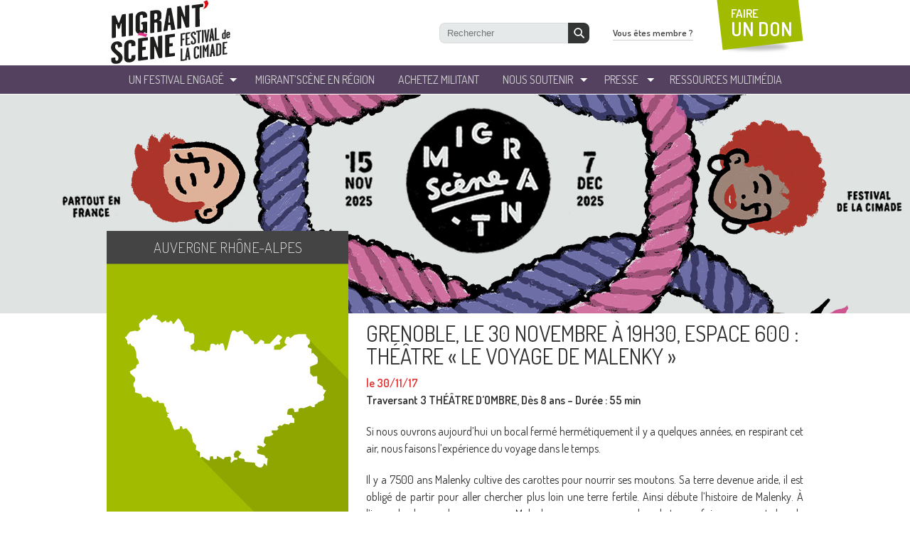

--- FILE ---
content_type: text/html; charset=UTF-8
request_url: https://www.migrantscene.org/region_ms-43/
body_size: 8341
content:

<!doctype html>
<html lang="fr">
<head>
  <meta charset="utf-8">

  <meta name='robots' content='max-image-preview:large' />
	<style>img:is([sizes="auto" i], [sizes^="auto," i]) { contain-intrinsic-size: 3000px 1500px }</style>
	<title>GRENOBLE, le 30 novembre à 19h30, ESPACE 600 : Théâtre « Le voyage de Malenky »  - Festival Migrantscene</title> 
<meta name="description" content="..." />
<meta property="og:url" content="https://www.migrantscene.org/region_ms-43/"/>
<meta property="og:title" content="GRENOBLE, le 30 novembre à 19h30, ESPACE 600 : Théâtre « Le voyage de Malenky »" />
<meta property="og:description" content="Traversant 3 THÉÂTRE D’OMBRE, Dès 8 ans – Durée : 55 min Si nous ouvrons aujourd&rsquo;hui un bocal fermé hermétiquement [&hellip;]..." />
<meta property="og:type" content="article" />
<meta property="og:image" content="" />
<script type="text/javascript">
/* <![CDATA[ */
window._wpemojiSettings = {"baseUrl":"https:\/\/s.w.org\/images\/core\/emoji\/15.1.0\/72x72\/","ext":".png","svgUrl":"https:\/\/s.w.org\/images\/core\/emoji\/15.1.0\/svg\/","svgExt":".svg","source":{"concatemoji":"https:\/\/www.migrantscene.org\/wp-includes\/js\/wp-emoji-release.min.js?ver=6.8"}};
/*! This file is auto-generated */
!function(i,n){var o,s,e;function c(e){try{var t={supportTests:e,timestamp:(new Date).valueOf()};sessionStorage.setItem(o,JSON.stringify(t))}catch(e){}}function p(e,t,n){e.clearRect(0,0,e.canvas.width,e.canvas.height),e.fillText(t,0,0);var t=new Uint32Array(e.getImageData(0,0,e.canvas.width,e.canvas.height).data),r=(e.clearRect(0,0,e.canvas.width,e.canvas.height),e.fillText(n,0,0),new Uint32Array(e.getImageData(0,0,e.canvas.width,e.canvas.height).data));return t.every(function(e,t){return e===r[t]})}function u(e,t,n){switch(t){case"flag":return n(e,"\ud83c\udff3\ufe0f\u200d\u26a7\ufe0f","\ud83c\udff3\ufe0f\u200b\u26a7\ufe0f")?!1:!n(e,"\ud83c\uddfa\ud83c\uddf3","\ud83c\uddfa\u200b\ud83c\uddf3")&&!n(e,"\ud83c\udff4\udb40\udc67\udb40\udc62\udb40\udc65\udb40\udc6e\udb40\udc67\udb40\udc7f","\ud83c\udff4\u200b\udb40\udc67\u200b\udb40\udc62\u200b\udb40\udc65\u200b\udb40\udc6e\u200b\udb40\udc67\u200b\udb40\udc7f");case"emoji":return!n(e,"\ud83d\udc26\u200d\ud83d\udd25","\ud83d\udc26\u200b\ud83d\udd25")}return!1}function f(e,t,n){var r="undefined"!=typeof WorkerGlobalScope&&self instanceof WorkerGlobalScope?new OffscreenCanvas(300,150):i.createElement("canvas"),a=r.getContext("2d",{willReadFrequently:!0}),o=(a.textBaseline="top",a.font="600 32px Arial",{});return e.forEach(function(e){o[e]=t(a,e,n)}),o}function t(e){var t=i.createElement("script");t.src=e,t.defer=!0,i.head.appendChild(t)}"undefined"!=typeof Promise&&(o="wpEmojiSettingsSupports",s=["flag","emoji"],n.supports={everything:!0,everythingExceptFlag:!0},e=new Promise(function(e){i.addEventListener("DOMContentLoaded",e,{once:!0})}),new Promise(function(t){var n=function(){try{var e=JSON.parse(sessionStorage.getItem(o));if("object"==typeof e&&"number"==typeof e.timestamp&&(new Date).valueOf()<e.timestamp+604800&&"object"==typeof e.supportTests)return e.supportTests}catch(e){}return null}();if(!n){if("undefined"!=typeof Worker&&"undefined"!=typeof OffscreenCanvas&&"undefined"!=typeof URL&&URL.createObjectURL&&"undefined"!=typeof Blob)try{var e="postMessage("+f.toString()+"("+[JSON.stringify(s),u.toString(),p.toString()].join(",")+"));",r=new Blob([e],{type:"text/javascript"}),a=new Worker(URL.createObjectURL(r),{name:"wpTestEmojiSupports"});return void(a.onmessage=function(e){c(n=e.data),a.terminate(),t(n)})}catch(e){}c(n=f(s,u,p))}t(n)}).then(function(e){for(var t in e)n.supports[t]=e[t],n.supports.everything=n.supports.everything&&n.supports[t],"flag"!==t&&(n.supports.everythingExceptFlag=n.supports.everythingExceptFlag&&n.supports[t]);n.supports.everythingExceptFlag=n.supports.everythingExceptFlag&&!n.supports.flag,n.DOMReady=!1,n.readyCallback=function(){n.DOMReady=!0}}).then(function(){return e}).then(function(){var e;n.supports.everything||(n.readyCallback(),(e=n.source||{}).concatemoji?t(e.concatemoji):e.wpemoji&&e.twemoji&&(t(e.twemoji),t(e.wpemoji)))}))}((window,document),window._wpemojiSettings);
/* ]]> */
</script>
<style id='wp-emoji-styles-inline-css' type='text/css'>

	img.wp-smiley, img.emoji {
		display: inline !important;
		border: none !important;
		box-shadow: none !important;
		height: 1em !important;
		width: 1em !important;
		margin: 0 0.07em !important;
		vertical-align: -0.1em !important;
		background: none !important;
		padding: 0 !important;
	}
</style>
<link rel='stylesheet' id='wp-block-library-css' href='https://www.migrantscene.org/wp-includes/css/dist/block-library/style.min.css?ver=6.8' type='text/css' media='all' />
<style id='classic-theme-styles-inline-css' type='text/css'>
/*! This file is auto-generated */
.wp-block-button__link{color:#fff;background-color:#32373c;border-radius:9999px;box-shadow:none;text-decoration:none;padding:calc(.667em + 2px) calc(1.333em + 2px);font-size:1.125em}.wp-block-file__button{background:#32373c;color:#fff;text-decoration:none}
</style>
<style id='global-styles-inline-css' type='text/css'>
:root{--wp--preset--aspect-ratio--square: 1;--wp--preset--aspect-ratio--4-3: 4/3;--wp--preset--aspect-ratio--3-4: 3/4;--wp--preset--aspect-ratio--3-2: 3/2;--wp--preset--aspect-ratio--2-3: 2/3;--wp--preset--aspect-ratio--16-9: 16/9;--wp--preset--aspect-ratio--9-16: 9/16;--wp--preset--color--black: #000000;--wp--preset--color--cyan-bluish-gray: #abb8c3;--wp--preset--color--white: #ffffff;--wp--preset--color--pale-pink: #f78da7;--wp--preset--color--vivid-red: #cf2e2e;--wp--preset--color--luminous-vivid-orange: #ff6900;--wp--preset--color--luminous-vivid-amber: #fcb900;--wp--preset--color--light-green-cyan: #7bdcb5;--wp--preset--color--vivid-green-cyan: #00d084;--wp--preset--color--pale-cyan-blue: #8ed1fc;--wp--preset--color--vivid-cyan-blue: #0693e3;--wp--preset--color--vivid-purple: #9b51e0;--wp--preset--gradient--vivid-cyan-blue-to-vivid-purple: linear-gradient(135deg,rgba(6,147,227,1) 0%,rgb(155,81,224) 100%);--wp--preset--gradient--light-green-cyan-to-vivid-green-cyan: linear-gradient(135deg,rgb(122,220,180) 0%,rgb(0,208,130) 100%);--wp--preset--gradient--luminous-vivid-amber-to-luminous-vivid-orange: linear-gradient(135deg,rgba(252,185,0,1) 0%,rgba(255,105,0,1) 100%);--wp--preset--gradient--luminous-vivid-orange-to-vivid-red: linear-gradient(135deg,rgba(255,105,0,1) 0%,rgb(207,46,46) 100%);--wp--preset--gradient--very-light-gray-to-cyan-bluish-gray: linear-gradient(135deg,rgb(238,238,238) 0%,rgb(169,184,195) 100%);--wp--preset--gradient--cool-to-warm-spectrum: linear-gradient(135deg,rgb(74,234,220) 0%,rgb(151,120,209) 20%,rgb(207,42,186) 40%,rgb(238,44,130) 60%,rgb(251,105,98) 80%,rgb(254,248,76) 100%);--wp--preset--gradient--blush-light-purple: linear-gradient(135deg,rgb(255,206,236) 0%,rgb(152,150,240) 100%);--wp--preset--gradient--blush-bordeaux: linear-gradient(135deg,rgb(254,205,165) 0%,rgb(254,45,45) 50%,rgb(107,0,62) 100%);--wp--preset--gradient--luminous-dusk: linear-gradient(135deg,rgb(255,203,112) 0%,rgb(199,81,192) 50%,rgb(65,88,208) 100%);--wp--preset--gradient--pale-ocean: linear-gradient(135deg,rgb(255,245,203) 0%,rgb(182,227,212) 50%,rgb(51,167,181) 100%);--wp--preset--gradient--electric-grass: linear-gradient(135deg,rgb(202,248,128) 0%,rgb(113,206,126) 100%);--wp--preset--gradient--midnight: linear-gradient(135deg,rgb(2,3,129) 0%,rgb(40,116,252) 100%);--wp--preset--font-size--small: 13px;--wp--preset--font-size--medium: 20px;--wp--preset--font-size--large: 36px;--wp--preset--font-size--x-large: 42px;--wp--preset--spacing--20: 0.44rem;--wp--preset--spacing--30: 0.67rem;--wp--preset--spacing--40: 1rem;--wp--preset--spacing--50: 1.5rem;--wp--preset--spacing--60: 2.25rem;--wp--preset--spacing--70: 3.38rem;--wp--preset--spacing--80: 5.06rem;--wp--preset--shadow--natural: 6px 6px 9px rgba(0, 0, 0, 0.2);--wp--preset--shadow--deep: 12px 12px 50px rgba(0, 0, 0, 0.4);--wp--preset--shadow--sharp: 6px 6px 0px rgba(0, 0, 0, 0.2);--wp--preset--shadow--outlined: 6px 6px 0px -3px rgba(255, 255, 255, 1), 6px 6px rgba(0, 0, 0, 1);--wp--preset--shadow--crisp: 6px 6px 0px rgba(0, 0, 0, 1);}:where(.is-layout-flex){gap: 0.5em;}:where(.is-layout-grid){gap: 0.5em;}body .is-layout-flex{display: flex;}.is-layout-flex{flex-wrap: wrap;align-items: center;}.is-layout-flex > :is(*, div){margin: 0;}body .is-layout-grid{display: grid;}.is-layout-grid > :is(*, div){margin: 0;}:where(.wp-block-columns.is-layout-flex){gap: 2em;}:where(.wp-block-columns.is-layout-grid){gap: 2em;}:where(.wp-block-post-template.is-layout-flex){gap: 1.25em;}:where(.wp-block-post-template.is-layout-grid){gap: 1.25em;}.has-black-color{color: var(--wp--preset--color--black) !important;}.has-cyan-bluish-gray-color{color: var(--wp--preset--color--cyan-bluish-gray) !important;}.has-white-color{color: var(--wp--preset--color--white) !important;}.has-pale-pink-color{color: var(--wp--preset--color--pale-pink) !important;}.has-vivid-red-color{color: var(--wp--preset--color--vivid-red) !important;}.has-luminous-vivid-orange-color{color: var(--wp--preset--color--luminous-vivid-orange) !important;}.has-luminous-vivid-amber-color{color: var(--wp--preset--color--luminous-vivid-amber) !important;}.has-light-green-cyan-color{color: var(--wp--preset--color--light-green-cyan) !important;}.has-vivid-green-cyan-color{color: var(--wp--preset--color--vivid-green-cyan) !important;}.has-pale-cyan-blue-color{color: var(--wp--preset--color--pale-cyan-blue) !important;}.has-vivid-cyan-blue-color{color: var(--wp--preset--color--vivid-cyan-blue) !important;}.has-vivid-purple-color{color: var(--wp--preset--color--vivid-purple) !important;}.has-black-background-color{background-color: var(--wp--preset--color--black) !important;}.has-cyan-bluish-gray-background-color{background-color: var(--wp--preset--color--cyan-bluish-gray) !important;}.has-white-background-color{background-color: var(--wp--preset--color--white) !important;}.has-pale-pink-background-color{background-color: var(--wp--preset--color--pale-pink) !important;}.has-vivid-red-background-color{background-color: var(--wp--preset--color--vivid-red) !important;}.has-luminous-vivid-orange-background-color{background-color: var(--wp--preset--color--luminous-vivid-orange) !important;}.has-luminous-vivid-amber-background-color{background-color: var(--wp--preset--color--luminous-vivid-amber) !important;}.has-light-green-cyan-background-color{background-color: var(--wp--preset--color--light-green-cyan) !important;}.has-vivid-green-cyan-background-color{background-color: var(--wp--preset--color--vivid-green-cyan) !important;}.has-pale-cyan-blue-background-color{background-color: var(--wp--preset--color--pale-cyan-blue) !important;}.has-vivid-cyan-blue-background-color{background-color: var(--wp--preset--color--vivid-cyan-blue) !important;}.has-vivid-purple-background-color{background-color: var(--wp--preset--color--vivid-purple) !important;}.has-black-border-color{border-color: var(--wp--preset--color--black) !important;}.has-cyan-bluish-gray-border-color{border-color: var(--wp--preset--color--cyan-bluish-gray) !important;}.has-white-border-color{border-color: var(--wp--preset--color--white) !important;}.has-pale-pink-border-color{border-color: var(--wp--preset--color--pale-pink) !important;}.has-vivid-red-border-color{border-color: var(--wp--preset--color--vivid-red) !important;}.has-luminous-vivid-orange-border-color{border-color: var(--wp--preset--color--luminous-vivid-orange) !important;}.has-luminous-vivid-amber-border-color{border-color: var(--wp--preset--color--luminous-vivid-amber) !important;}.has-light-green-cyan-border-color{border-color: var(--wp--preset--color--light-green-cyan) !important;}.has-vivid-green-cyan-border-color{border-color: var(--wp--preset--color--vivid-green-cyan) !important;}.has-pale-cyan-blue-border-color{border-color: var(--wp--preset--color--pale-cyan-blue) !important;}.has-vivid-cyan-blue-border-color{border-color: var(--wp--preset--color--vivid-cyan-blue) !important;}.has-vivid-purple-border-color{border-color: var(--wp--preset--color--vivid-purple) !important;}.has-vivid-cyan-blue-to-vivid-purple-gradient-background{background: var(--wp--preset--gradient--vivid-cyan-blue-to-vivid-purple) !important;}.has-light-green-cyan-to-vivid-green-cyan-gradient-background{background: var(--wp--preset--gradient--light-green-cyan-to-vivid-green-cyan) !important;}.has-luminous-vivid-amber-to-luminous-vivid-orange-gradient-background{background: var(--wp--preset--gradient--luminous-vivid-amber-to-luminous-vivid-orange) !important;}.has-luminous-vivid-orange-to-vivid-red-gradient-background{background: var(--wp--preset--gradient--luminous-vivid-orange-to-vivid-red) !important;}.has-very-light-gray-to-cyan-bluish-gray-gradient-background{background: var(--wp--preset--gradient--very-light-gray-to-cyan-bluish-gray) !important;}.has-cool-to-warm-spectrum-gradient-background{background: var(--wp--preset--gradient--cool-to-warm-spectrum) !important;}.has-blush-light-purple-gradient-background{background: var(--wp--preset--gradient--blush-light-purple) !important;}.has-blush-bordeaux-gradient-background{background: var(--wp--preset--gradient--blush-bordeaux) !important;}.has-luminous-dusk-gradient-background{background: var(--wp--preset--gradient--luminous-dusk) !important;}.has-pale-ocean-gradient-background{background: var(--wp--preset--gradient--pale-ocean) !important;}.has-electric-grass-gradient-background{background: var(--wp--preset--gradient--electric-grass) !important;}.has-midnight-gradient-background{background: var(--wp--preset--gradient--midnight) !important;}.has-small-font-size{font-size: var(--wp--preset--font-size--small) !important;}.has-medium-font-size{font-size: var(--wp--preset--font-size--medium) !important;}.has-large-font-size{font-size: var(--wp--preset--font-size--large) !important;}.has-x-large-font-size{font-size: var(--wp--preset--font-size--x-large) !important;}
:where(.wp-block-post-template.is-layout-flex){gap: 1.25em;}:where(.wp-block-post-template.is-layout-grid){gap: 1.25em;}
:where(.wp-block-columns.is-layout-flex){gap: 2em;}:where(.wp-block-columns.is-layout-grid){gap: 2em;}
:root :where(.wp-block-pullquote){font-size: 1.5em;line-height: 1.6;}
</style>
<link rel="https://api.w.org/" href="https://www.migrantscene.org/wp-json/" /><link rel="alternate" title="JSON" type="application/json" href="https://www.migrantscene.org/wp-json/wp/v2/posts/10110" /><link rel="alternate" title="oEmbed (JSON)" type="application/json+oembed" href="https://www.migrantscene.org/wp-json/oembed/1.0/embed?url=https%3A%2F%2Fwww.migrantscene.org%2Fregion_ms-43%2F" />
<link rel="alternate" title="oEmbed (XML)" type="text/xml+oembed" href="https://www.migrantscene.org/wp-json/oembed/1.0/embed?url=https%3A%2F%2Fwww.migrantscene.org%2Fregion_ms-43%2F&#038;format=xml" />
  <meta name="viewport" content="width=device-width, initial-scale=1">

  <link rel="apple-touch-icon" sizes="180x180" href="https://www.migrantscene.org/wp-content/themes/migranscene/_img/favicon/apple-touch-icon.png">
  <link rel="icon" type="image/png" sizes="32x32" href="https://www.migrantscene.org/wp-content/themes/migranscene/_img/favicon/favicon-32x32.png">
  <link rel="icon" type="image/png" sizes="16x16" href="https://www.migrantscene.org/wp-content/themes/migranscene/_img/favicon/favicon-16x16.png">
  <link rel="manifest" href="https://www.migrantscene.org/wp-content/themes/migranscene/_img/favicon/site.webmanifest">
  <link rel="mask-icon" href="https://www.migrantscene.org/wp-content/themes/migranscene/_img/favicon/safari-pinned-tab.svg" color="#5bbad5">
  <link rel="shortcut icon" href="https://www.migrantscene.org/wp-content/themes/migranscene/_img/favicon/favicon.ico">
  <meta name="msapplication-TileColor" content="#ffffff">
  <meta name="msapplication-config" content="https://www.migrantscene.org/wp-content/themes/migranscene/_img/favicon/browserconfig.xml">
  <meta name="theme-color" content="#ffffff">

  <link href="https://www.migrantscene.org/wp-content/themes/migranscene/_css/reset.css" rel="stylesheet" type="text/css">
  <link href='https://fonts.googleapis.com/css?family=Dosis:200,300,400,500,600,700,800' rel='stylesheet' type='text/css'>
  <link href="https://www.migrantscene.org/wp-content/themes/migranscene/_css/fancybox.css" rel="stylesheet" type="text/css">
  <link href="https://www.migrantscene.org/wp-content/themes/migranscene/_css/global.css?v=2" rel="stylesheet" type="text/css">
  <link href="https://www.migrantscene.org/wp-content/themes/migranscene/_css/cookie.css" rel="stylesheet" type="text/css">


    <!--[if lt IE 9]>
    	<script type="text/javascript" src="https://html5shiv.googlecode.com/svn/trunk/html5.js"></script>
    <![endif]-->

    <!--[if (gte IE 6)&(lte IE 8)]>
    	<script type="text/javascript" src="https://www.migrantscene.org/wp-content/themes/migranscene/_js/selectivizr.js"></script>
    	<noscript><link rel="stylesheet" href="[fallback css]" /></noscript>
    <![endif]-->

  <!-- Google Tag Manager -->
  <script>(function(w,d,s,l,i){w[l]=w[l]||[];w[l].push({'gtm.start':
  new Date().getTime(),event:'gtm.js'});var f=d.getElementsByTagName(s)[0],
  j=d.createElement(s),dl=l!='dataLayer'?'&l='+l:'';j.async=true;j.src=
  'https://www.googletagmanager.com/gtm.js?id='+i+dl;f.parentNode.insertBefore(j,f);
  })(window,document,'script','dataLayer','GTM-KNHL36H');</script>
  <!-- End Google Tag Manager -->
</head>

<body>
  <!-- Google Tag Manager (noscript) -->
  <noscript><iframe src="https://www.googletagmanager.com/ns.html?id=GTM-KNHL36H"
  height="0" width="0" style="display:none;visibility:hidden"></iframe></noscript>
  <!-- End Google Tag Manager (noscript) -->


  <!-- Google Tag Manager 
  <noscript><iframe src="//www.googletagmanager.com/ns.html?id=GTM-KJNDBC"
  height="0" width="0" style="display:none;visibility:hidden"></iframe></noscript>
  <script>(function(w,d,s,l,i){w[l]=w[l]||[];w[l].push({'gtm.start':
  new Date().getTime(),event:'gtm.js'});var f=d.getElementsByTagName(s)[0],
  j=d.createElement(s),dl=l!='dataLayer'?'&l='+l:'';j.async=true;j.src=
  '//www.googletagmanager.com/gtm.js?id='+i+dl;f.parentNode.insertBefore(j,f);
  })(window,document,'script','dataLayer','GTM-KJNDBC');</script>
  End Google Tag Manager -->



  <div id="wrapperSite">

    <header id="topSite">
      <div class="container-fluid">
          <div class="headerTop">
            <a href="/" id="logoCimade"><img src="https://www.migrantscene.org/wp-content/themes/migranscene/_img/logo_la_cimade.png" alt="" class="img-fluid"></a>

            <a href="#" class="js-nav-toggle">
              <span class="icon-nav"></span>
            </a>
          </div>
      
          <div class="menuTop-mobile">
              <nav id="menuTop">
                  <ul id="menuTopList">
                      <li><a href="/presentation-du-festival">un festival engagé</a>
                          <ul class="ssMenu">
                              <!-- <li><a href="/un-festival-engage/presentation-du-festival/">Présentation du festival</a></li> -->
                              <!-- <li><a href="/un-festival-engage/edition-2023/">Festival 2023</a></li>
                              <li><a href="/un-festival-engage/projection-debat-just-kids-18-novembre-2020/">Just Kids 18 NOVEMBRE 2020</a></li> -->
                              <li><a href="/un-festival-engage/le-festival-de-la-cimade/">Le festival de La Cimade</a></li>
                              <li><a href="/evenements-passees/">LES PRÉCÉDENTES ÉDITIONS</a></li>
                       <!--        <li><a href="/un-festival-engage/edition-2021/">Archives 2021</a></li>
                              <li><a href="/un-festival-engage/edition-2020/">Archives 2020</a></li>
                              <li><a href="/un-festival-engage/edition-2019/">Archives 2019</a></li>
                              <li><a href="/un-festival-engage/edition-2018/">Archives 2018</a></li>
                              <li><a href="/un-festival-engage/edition-2017-dici-et-ailleurs-ensemble/">Archives 2017</a></li>
                              <li><a href="/un-festival-engage/edition-2016-ensemble/">Archives 2016</a></li>
                              <li><a href="/un-festival-engage/edition-2015-refugie-e-s/">Archives 2015</a></li>
                              <li><a href="/un-festival-engage/2014-sur-les-routes-de-leurope/">Archives 2014</a></li>
                              <li><a href="/un-festival-engage/edition-2013-decouvrir-la-migration-au-feminin/">Archives 2013</a></li> -->
                          </ul>
                      </li>
                      <li><a href="/trouvez-votre-region">Migrant’Scène en Région</a></li>
                      <li><a href="http://boutique.lacimade.org" target="_blank">Achetez militant</a></li>
                      <li><a href="/nous-soutenir/devenir-benevole">Nous soutenir</a>
                          <ul class="ssMenu">
                              <li><a href="/nous-soutenir/devenir-benevole">Devenir bénévole</a></li>
                              <li><a href="/nous-soutenir/donner">Donner</a></li>
                              <li><a href="/nous-soutenir/etre-partenaire">Etre partenaire</a></li>
                              <li><a href="/nous-soutenir/etre-relais-web">Etre relais web</a></li>
                              <li><a href="/nous-soutenir/ils-parlent-de-nous">Ils parlent de nous</a></li>
                          </ul>
                      </li>
                      <li><a href="/presse/dossier-de-presse/">Presse</a>
                          <ul class="ssMenu">
                            <li><a href="/presse/dossier-de-presse/">Dossier de Presse</a></li>
                            <li><a href="/presse/affiches">Affiches</a></li>
                            <li><a href="/presse/photos">Photos</a></li>
                          </ul>
                      </li>
                      <li><a href="http://www.lacimade.org/nos-actions/sensibilisation/" target="_blank">ressources Multimédia</a></li>
                  </ul>
              </nav>

              <div id="blockHeaderRight">
                  <div id="searchTop">
                    <form role="search" method="get" id="searchform" action="https://www.migrantscene.org/">
                          <input alt="Recherche" type="text" value="" placeholder="Rechercher" name="s" id="s">
                          <button type="submit" id="searchsubmit"></button>
                    </form><!-- search -->
                  </div>
                  <a href="/vous-etes-membre/ressources-de-la-cimade/" id="bttMembre">Vous êtes membre ?</a>
                  <a href="https://donner.lacimade.org/a/mon-don" target="_blank" id="bttDonTop">FAIRE<br> <strong>UN DON</strong></a>
              </div>
          </div>

      </div>
    </header>
    <!-- HEADER --> <style>
	@media (min-width: 1052px) {
		section#contenuPage.ficheRegion > div.partageCols > div.colRight {
			padding-top: 210px;
		}
	}
</style>


<!-- CONTENU -->
    <section id="contenuPage" class="ficheRegion">    
    <div class="partageCols">

        <div class="colRight">
            <article class="detailEvt">
                <h1 class="titreSingle">GRENOBLE, le 30 novembre à 19h30, ESPACE 600 : Théâtre « Le voyage de Malenky »</h1>
                <div class="dateFiche">le 30/11/17</div>

                            		
            	
            	<div class="content"><p><strong>Traversant 3 THÉÂTRE D’OMBRE, Dès 8 ans – Durée : 55 min</strong></p>
<p>Si nous ouvrons aujourd&rsquo;hui un bocal fermé hermétiquement il y a quelques années, en respirant cet air, nous faisons l&rsquo;expérience du voyage dans le temps.</p>
<p>Il y a 7500 ans Malenky cultive des carottes pour nourrir ses moutons. Sa terre devenue aride, il est obligé de partir pour aller chercher plus loin une terre fertile. Ainsi débute l’histoire de Malenky. À l’issue de chacun de ses voyages, Malenky ouvre un nouveau bocal et nous faisons un saut dans le temps. Son parcours retrace certains des grands mouvements migratoires de l’Histoire.</p>
<p>Entre théâtre et cinéma d’animation, Le voyage de Malenky réunit quatre rétro-projecteurs, un écran, des marionnettes animées par deux acteurs-manipulateurs, à la fois marionnettistes et montreurs de l’histoire en marche.</p>
<p>Tarifs spectacle de 4 à 13€ ;</p>
<p>Réservations sur <a href="http://www.espace600.fr">www.espace600.fr</a> / 04 76 29 42 82 / <a href="mailto:reservations@espace600.fr">reservations@espace600.fr</a></p>
<p>Le Patio, 97, Galerie de l’Arlequin 38100 Grenoble<a href="http://www.festivalmigrantscene.org/wp-content/uploads/2017/10/LeVoyagedeMalenky_Traversant3.jpg"><img fetchpriority="high" decoding="async" class="alignright size-large wp-image-10111" src="http://www.festivalmigrantscene.org/wp-content/uploads/2017/10/LeVoyagedeMalenky_Traversant3-1024x1024.jpg" alt="" width="1024" height="1024" srcset="https://www.migrantscene.org/wp-content/uploads/2017/10/LeVoyagedeMalenky_Traversant3-1024x1024.jpg 1024w, https://www.migrantscene.org/wp-content/uploads/2017/10/LeVoyagedeMalenky_Traversant3-150x150.jpg 150w, https://www.migrantscene.org/wp-content/uploads/2017/10/LeVoyagedeMalenky_Traversant3-300x300.jpg 300w, https://www.migrantscene.org/wp-content/uploads/2017/10/LeVoyagedeMalenky_Traversant3-768x768.jpg 768w, https://www.migrantscene.org/wp-content/uploads/2017/10/LeVoyagedeMalenky_Traversant3.jpg 1181w" sizes="(max-width: 1024px) 100vw, 1024px" /></a></p>
</div>

                <div class="location">
                    <p>97 Galerie de l'Arlequin, 38100 Grenoble, France</p>
                </div>

               <div class="clear"></div>

               <a href="/regions/auvergne-rhone-alpes" class="bttMedium">Tous les événements de la région</a>
               
               <div class="tags"></div>               
               
               <div class="nextprev">
                                      <a href="https://www.migrantscene.org/conte-musical">Événement suivant »</a>               </div>
                   
            </article>        
        </div>

        <div class="colLeft">
               
                        <div class="regionFiche" style="background:url(https://www.migrantscene.org/wp-content/uploads/2013/09/ara.jpg);">
            <div class="enRegionTitle">Auvergne Rhône-Alpes</div>
            <a href="/regions/auvergne-rhone-alpes" class="bttMedium">Toutes les événements de la région</a>
            </div>
                        <div id="infosPrat">
                <div class="infosPratTitre">infos pratiques région</div>
                <div class="infosPratWrapper">
                    <div><strong>COORDONNÉES DE LA RÉGION :</strong></div>
                    
                    <p><a href="mailto:aura@lacimade.org">aura@lacimade.org</a></p>
    
                    <div><strong>À SAVOIR :</strong></div>
                    <p><a href="https://www.lacimade.org/regions/auvergne-rhone-alpes/" target="_blank" rel="noopener">Page de la région Auvergne Rhône Alpes sur le site de La Cimade</a></p>
                </div> 
            </div>
                    
        </div>
   
        <div class="clear"></div>
    </div>
      
    </section>
    <!-- CONTENU -->



<!-- FOOTER -->
    <footer id="bottomSite">
    	<div id="blocksBottom" class="container">
        	<ul>
            	<li>
                    <div class="greenBlock">
                    	<a href="http://www.lacimade.org/nos-actions/sensibilisation/" target="_blank" class="blocksBottom-link">
                        	<div class="titreBlock">espace<br><strong>ressources<br>multimédia</strong></div>
                            <div class="txtBlock">Consultez et téléchargez nos ressources multimédia sur les migrations</div>
                        </a>
                    </div>
                </li>
                <li>
                    <div class="violetBlock">
                    	<a href="/nous-soutenir/etre-partenaire/" class="blocksBottom-link">
                        	<div class="titreBlock">nos<br><strong>partenaires</strong></div>
                            <div class="txtBlock">Tous les partenaires réunis autour du festival</div>
                        </a>
                    </div>
                </li>
                <li>
                    <div class="greenBlock">
                    	<div class="titreBlock">Ils <strong>parlent</strong> de nous</div>
                        <ul id="ilsenparlent" class="jcarousel-skin-parlent">
                        						    <li>
    	<a href="http://www.festivalmigrantscene.org/nous-soutenir/ils-parlent-de-nous/">
            <div class="imgBlock"><img width="194" height="109" src="https://www.migrantscene.org/wp-content/uploads/2013/12/Logo-Est-républicain.jpg" class="attachment-post-thumbnail size-post-thumbnail wp-post-image" alt="" decoding="async" loading="lazy" /></div>
            <div class="txtBlockMedias"></div>
        </a>
    </li>
                   								    <li>
    	<a href="http://www.festivalmigrantscene.org/nous-soutenir/ils-parlent-de-nous/">
            <div class="imgBlock"><img width="194" height="109" src="https://www.migrantscene.org/wp-content/uploads/2013/09/Logo-Nova-Planet.jpg" class="attachment-post-thumbnail size-post-thumbnail wp-post-image" alt="" decoding="async" loading="lazy" /></div>
            <div class="txtBlockMedias"></div>
        </a>
    </li>
                   								    <li>
    	<a href="http://www.festivalmigrantscene.org/nous-soutenir/ils-parlent-de-nous/">
            <div class="imgBlock"><img width="194" height="109" src="https://www.migrantscene.org/wp-content/uploads/2013/09/Logo-La-Marseillaise.jpg" class="attachment-post-thumbnail size-post-thumbnail wp-post-image" alt="" decoding="async" loading="lazy" /></div>
            <div class="txtBlockMedias"></div>
        </a>
    </li>
                   								    <li>
    	<a href="http://www.festivalmigrantscene.org/nous-soutenir/ils-parlent-de-nous/">
            <div class="imgBlock"><img width="194" height="109" src="https://www.migrantscene.org/wp-content/uploads/2013/09/Logo-La-montagne2.jpg" class="attachment-post-thumbnail size-post-thumbnail wp-post-image" alt="" decoding="async" loading="lazy" /></div>
            <div class="txtBlockMedias"></div>
        </a>
    </li>
                   								    <li>
    	<a href="http://www.festivalmigrantscene.org/nous-soutenir/ils-parlent-de-nous/">
            <div class="imgBlock"><img width="194" height="109" src="https://www.migrantscene.org/wp-content/uploads/2013/09/Logo-La-dépêche-du-midi.jpg" class="attachment-post-thumbnail size-post-thumbnail wp-post-image" alt="" decoding="async" loading="lazy" /></div>
            <div class="txtBlockMedias"></div>
        </a>
    </li>
                   								    <li>
    	<a href="http://www.festivalmigrantscene.org/nous-soutenir/ils-parlent-de-nous/">
            <div class="imgBlock"><img width="194" height="109" src="https://www.migrantscene.org/wp-content/uploads/2013/09/logo-DNA.png" class="attachment-post-thumbnail size-post-thumbnail wp-post-image" alt="" decoding="async" loading="lazy" /></div>
            <div class="txtBlockMedias"></div>
        </a>
    </li>
                   								    <li>
    	<a href="http://www.festivalmigrantscene.org/nous-soutenir/ils-parlent-de-nous/">
            <div class="imgBlock"><img width="194" height="109" src="https://www.migrantscene.org/wp-content/uploads/2013/09/Logo_Le-Progrès.jpg" class="attachment-post-thumbnail size-post-thumbnail wp-post-image" alt="" decoding="async" loading="lazy" /></div>
            <div class="txtBlockMedias"></div>
        </a>
    </li>
                   								    <li>
    	<a href="http://www.festivalmigrantscene.org/nous-soutenir/ils-parlent-de-nous/">
            <div class="imgBlock"><img width="194" height="109" src="https://www.migrantscene.org/wp-content/uploads/2013/09/Logo-La-Nouvelle-République.jpg" class="attachment-post-thumbnail size-post-thumbnail wp-post-image" alt="" decoding="async" loading="lazy" /></div>
            <div class="txtBlockMedias"></div>
        </a>
    </li>
                   								    <li>
    	<a href="http://www.festivalmigrantscene.org/nous-soutenir/ils-parlent-de-nous/">
            <div class="imgBlock"><img width="194" height="109" src="https://www.migrantscene.org/wp-content/uploads/2013/11/Logo-La-Voix-du-Nord.jpg" class="attachment-post-thumbnail size-post-thumbnail wp-post-image" alt="" decoding="async" loading="lazy" /></div>
            <div class="txtBlockMedias"></div>
        </a>
    </li>
                   								    <li>
    	<a href="http://www.festivalmigrantscene.org/nous-soutenir/ils-parlent-de-nous/">
            <div class="imgBlock"><img width="194" height="109" src="https://www.migrantscene.org/wp-content/uploads/2013/09/Logo-France-bleu.jpg" class="attachment-post-thumbnail size-post-thumbnail wp-post-image" alt="" decoding="async" loading="lazy" /></div>
            <div class="txtBlockMedias"></div>
        </a>
    </li>
                   								    <li>
    	<a href="http://www.festivalmigrantscene.org/nous-soutenir/ils-parlent-de-nous/">
            <div class="imgBlock"><img width="604" height="270" src="https://www.migrantscene.org/wp-content/uploads/2025/11/logoREFORME-carre-604x270.png" class="attachment-post-thumbnail size-post-thumbnail wp-post-image" alt="" decoding="async" loading="lazy" /></div>
            <div class="txtBlockMedias"></div>
        </a>
    </li>
                   								    <li>
    	<a href="http://www.festivalmigrantscene.org/nous-soutenir/ils-parlent-de-nous/">
            <div class="imgBlock"><img width="604" height="270" src="https://www.migrantscene.org/wp-content/uploads/2025/11/mediapart_logo-604x270.png" class="attachment-post-thumbnail size-post-thumbnail wp-post-image" alt="" decoding="async" loading="lazy" /></div>
            <div class="txtBlockMedias"></div>
        </a>
    </li>
                   								    <li>
    	<a href="http://www.festivalmigrantscene.org/nous-soutenir/ils-parlent-de-nous/">
            <div class="imgBlock"><img width="194" height="109" src="https://www.migrantscene.org/wp-content/uploads/2013/09/Logo-RFI.jpg" class="attachment-post-thumbnail size-post-thumbnail wp-post-image" alt="" decoding="async" loading="lazy" /></div>
            <div class="txtBlockMedias"></div>
        </a>
    </li>
                   								    <li>
    	<a href="http://www.festivalmigrantscene.org/nous-soutenir/ils-parlent-de-nous/">
            <div class="imgBlock"><img width="194" height="109" src="https://www.migrantscene.org/wp-content/uploads/2013/09/Logo-Journal-du-centre.jpg" class="attachment-post-thumbnail size-post-thumbnail wp-post-image" alt="" decoding="async" loading="lazy" /></div>
            <div class="txtBlockMedias"></div>
        </a>
    </li>
                   								    <li>
    	<a href="http://www.festivalmigrantscene.org/nous-soutenir/ils-parlent-de-nous/">
            <div class="imgBlock"><img width="194" height="109" src="https://www.migrantscene.org/wp-content/uploads/2013/09/logo-Ouest-France.png" class="attachment-post-thumbnail size-post-thumbnail wp-post-image" alt="" decoding="async" loading="lazy" /></div>
            <div class="txtBlockMedias"></div>
        </a>
    </li>
                   								    <li>
    	<a href="http://www.festivalmigrantscene.org/nous-soutenir/ils-parlent-de-nous/">
            <div class="imgBlock"><img width="194" height="109" src="https://www.migrantscene.org/wp-content/uploads/2013/09/Logo-Sud-Ouest.jpg" class="attachment-post-thumbnail size-post-thumbnail wp-post-image" alt="" decoding="async" loading="lazy" /></div>
            <div class="txtBlockMedias"></div>
        </a>
    </li>
                   								    <li>
    	<a href="http://www.festivalmigrantscene.org/nous-soutenir/ils-parlent-de-nous/">
            <div class="imgBlock"><img width="194" height="109" src="https://www.migrantscene.org/wp-content/uploads/2013/09/Logo_le-dauphiné-libéré.jpg" class="attachment-post-thumbnail size-post-thumbnail wp-post-image" alt="" decoding="async" loading="lazy" /></div>
            <div class="txtBlockMedias"></div>
        </a>
    </li>
                   		                        </ul>
                    </div>
                </li>
                <li>
                    <div class="violetBlock">
                    	<a href="/nous-soutenir/devenir-benevole/" class="blocksBottom-link">
                        	<div class="titreBlock">Devenir<br><strong>bénévole</strong></div>
                            <div class="txtBlock">Vous souhaitez nous aider et participer aux événements du festival ?</div>
                        </a>
                    </div>
                </li>
            </ul>
        <div class="clear"></div>
        </div>

        <div id="footerGreyTop">
        	<div class="container">
            	<nav id="menuBottom">
                	<ul>
                    	<li><a href="https://www.migrantscene.org/un-festival-engage/le-festival-de-la-cimade/">Un festival engagé</a></li>
                        <li><a href="/trouvez-votre-region">Migrant’scène en région</a></li>
                        <li><a href="https://boutique.lacimade.org/">Achetez militant</a></li>
                        <li><a href="https://donner.lacimade.org/a/mon-don" target="_blank">Faire un don</a></li>
                        <li><a href="/dossier-de-presse">Dossier de presse</a></li>
                        <li><a href="https://www.lacimade.org/nos-actions/sensibilisation/">Ressources multimédia</a></li>
                        <li class="logoCimadeBottom"><a href="#"><img src="https://www.migrantscene.org/wp-content/themes/migranscene/_img/logo_la_cimade_bottom.png" width="209" height="46"></a></li>
                    </ul>
                </nav>
            </div>
        </div>

        <div id="footerGreyBottom">
        	<div class="container">
            	<nav id="menuBottomSite">
                	<ul>
                    	<li><a href="/plan-du-site">Plan du site</a></li>
                        <li><a href="/mentions-legales">Mentions légales</a></li>
                        <li><a href="/credits">Crédits</a></li>
                        <li><a href="http://www.clair-et-net.com/">Réalisation du site : Agence Clair et Net.</a></li>
                    </ul>
                </nav>

            	<ul id="social">
                	<li class="facebook"><a href="https://www.facebook.com/migrantscene"></a></li>
                    <li class="bluesky"><a href="https://bsky.app/profile/lacimade.org"></a></li>
                    <li class="rss"><a href="http://migrantscene.clairetnet.com/feed/"></a></li>
                </ul>
            </div>
        </div>

    </footer>
    <!-- FOOTER -->

    <div class="js-nav-overlay"></div>
</div>
<script type="speculationrules">
{"prefetch":[{"source":"document","where":{"and":[{"href_matches":"\/*"},{"not":{"href_matches":["\/wp-*.php","\/wp-admin\/*","\/wp-content\/uploads\/*","\/wp-content\/*","\/wp-content\/plugins\/*","\/wp-content\/themes\/migranscene\/*","\/*\\?(.+)"]}},{"not":{"selector_matches":"a[rel~=\"nofollow\"]"}},{"not":{"selector_matches":".no-prefetch, .no-prefetch a"}}]},"eagerness":"conservative"}]}
</script>
        <script type="text/javascript">
            /* <![CDATA[ */
           document.querySelectorAll("ul.nav-menu").forEach(
               ulist => { 
                    if (ulist.querySelectorAll("li").length == 0) {
                        ulist.style.display = "none";

                                            } 
                }
           );
            /* ]]> */
        </script>
        
<div id="toolTip"></div>

<!--<script>
  (function(i,s,o,g,r,a,m){i['GoogleAnalyticsObject']=r;i[r]=i[r]||function(){
  (i[r].q=i[r].q||[]).push(arguments)},i[r].l=1*new Date();a=s.createElement(o),
  m=s.getElementsByTagName(o)[0];a.async=1;a.src=g;m.parentNode.insertBefore(a,m)
  })(window,document,'script','//www.google-analytics.com/analytics.js','ga');

  ga('create', 'UA-65702409-1', 'auto');
  ga('send', 'pageview');

</script>-->


<script src="https://ajax.googleapis.com/ajax/libs/jquery/1.8.3/jquery.min.js"></script>
  <script type="text/javascript" src="https://www.migrantscene.org/wp-content/themes/migranscene/_js/fancybox.js"></script>
  <script type="text/javascript" src="https://www.migrantscene.org/wp-content/themes/migranscene/_js/mousewheel.js"></script>
  <script type="text/javascript" src="https://www.migrantscene.org/wp-content/themes/migranscene/_js/jcarousel.js"></script>
  <script type="text/javascript" src="https://www.migrantscene.org/wp-content/themes/migranscene/_js/interface.js?v=2"></script>

<script src="https://unpkg.com/jsvectormap"></script>
<script src="https://www.migrantscene.org/wp-content/themes/migranscene/_js/map-france.js"></script>

</body>
</html>

--- FILE ---
content_type: text/css
request_url: https://www.migrantscene.org/wp-content/themes/migranscene/_css/cookie.css
body_size: -38
content:
.modal p{
	margin-bottom: 15px;
}

.modal u{
	font-weight: bold;
}

--- FILE ---
content_type: text/javascript; charset=UTF-8
request_url: https://choices.consentframework.com/js/pa/43061/c/hUgVQ/cmp
body_size: 44713
content:
try { if (typeof(window.__sdcmpapi) !== "function") {(function () {window.ABconsentCMP = window.ABconsentCMP || {};window.wp_consent_type = window.wp_consent_type || "optout";var ABconsentCMP=window.ABconsentCMP=window.ABconsentCMP||{};ABconsentCMP.loaded=ABconsentCMP.loaded||{},ABconsentCMP.runOnce=ABconsentCMP.runOnce||function(n,e){if(!ABconsentCMP.loaded[n]){ABconsentCMP.loaded[n]=!0;try{"function"==typeof e&&e(ABconsentCMP)}catch(n){}}};ABconsentCMP.runOnce("consentModeWordpress",function(){try{window.wp_consent_type=window.wp_consent_type||"optin";var n=document.createEvent("Event");n.initEvent("wp_consent_type_defined",!0,!0),document.dispatchEvent(n)}catch(n){}});})();} } catch(e) {}window.SDDAN = {"info":{"pa":43061,"c":"hUgVQ"},"context":{"partner":false,"gdprApplies":false,"country":"US","cmps":null,"tlds":["io","education","sport","com.pt","sg","ma","kaufen","asia","school","co.id","com.ar","fit","pics","com.tr","tv","ly","email","win","hu","bg","fm","info","ca","lt","nc","st","ee","world","ec","pk","lu","com.cy","space","blog","aero","reise","travel","ie","com.hr","at","com.pe","ru","tech","immo","co.nz","paris","uk","gr","tools","dog","click","academy","com.au","website","sn","axa","gf","mc","credit","africa","es","radio","ai","today","com.my","recipes","tw","net","bzh","se","ba","run","app","pro","edu.au","me","stream","one","lv","pt","best","de","cz","guru","club","org.pl","com.ua","yoga","style","fi","mobi","com.co","com.br","pl","properties","guide","football","cab","ci","ink","ph","org","vn","jp","vip","news","com.es","estate","be","re","ac.uk","com.mk","corsica","dk","co","digital","fail","nu","asso.fr","studio","forsale","rs","com","al","si","sk","ch","nl","ae","co.uk","fr","biz","no","rugby","nyc","online","com.mx","com.ve","in","md","co.za","cc","info.pl","cat","cn","co.il","is","mx","casa","eu","ro","top","site","goog","gratis","media","it","com.pl","com.mt","xyz","us","cl","bz.it","art","press"],"apiRoot":"https://api.consentframework.com/api/v1/public","cacheApiRoot":"https://choices.consentframework.com/api/v1/public","consentApiRoot":"https://mychoice.consentframework.com/api/v1/public"},"cmp":{"privacyPolicy":"https://www.lacimade.org/politique-des-donnees/","defaultLanguage":"fr","texts":{"fr":{"main.customDescription":"","main.title":"Bienvenue sur le site de La Cimade"}},"theme":{"lightMode":{"backgroundColor":"#FFFFFF","mainColor":"#ee3124","titleColor":"#202942","textColor":"#8492A6","borderColor":"#F0F0F0","overlayColor":"#F9F9F9","logo":"url([data-uri])","providerLogo":"url([data-uri])"},"darkMode":{"logo":"NONE","watermark":"NONE","skin":"NONE"},"borderRadius":"STRONG","textSize":"MEDIUM","fontFamily":"Helvetica","fontFamilyTitle":"Helvetica","overlay":true,"whiteLabel":true,"noConsentButton":"NONE","noConsentButtonStyle":"LINK","setChoicesStyle":"BUTTON","position":"CENTER","toolbar":{"active":true,"position":"RIGHT","size":"SMALL","style":"TEXT","offset":"30pxpxpxpxpxpxpx"}},"scope":"DOMAIN","cookieMaxAgeInDays":180,"capping":"CHECK","cappingInDays":1,"vendorList":{"vendors":[1126,130,155,21,45,755],"stacks":[39,11],"disabledSpecialFeatures":[1,2],"googleProviders":[89],"displayMode":"CONDENSED"},"cookieWall":{"active":false},"flexibleRefusal":true,"ccpa":{"lspa":false},"external":{"microsoftUet":true,"utiq":{"active":false,"noticeUrl":"/manage-utiq"},"wordpress":true}}};var bn=Object.defineProperty,yn=Object.defineProperties;var wn=Object.getOwnPropertyDescriptors;var Oe=Object.getOwnPropertySymbols;var xn=Object.prototype.hasOwnProperty,Sn=Object.prototype.propertyIsEnumerable;var Mt=(C,w,S)=>w in C?bn(C,w,{enumerable:!0,configurable:!0,writable:!0,value:S}):C[w]=S,rt=(C,w)=>{for(var S in w||(w={}))xn.call(w,S)&&Mt(C,S,w[S]);if(Oe)for(var S of Oe(w))Sn.call(w,S)&&Mt(C,S,w[S]);return C},yt=(C,w)=>yn(C,wn(w));var p=(C,w,S)=>Mt(C,typeof w!="symbol"?w+"":w,S);var P=(C,w,S)=>new Promise((x,V)=>{var Q=L=>{try{X(S.next(L))}catch(E){V(E)}},wt=L=>{try{X(S.throw(L))}catch(E){V(E)}},X=L=>L.done?x(L.value):Promise.resolve(L.value).then(Q,wt);X((S=S.apply(C,w)).next())});(function(){"use strict";var C=document.createElement("style");C.textContent=`.sd-cmp-0cAhr{overflow:hidden!important}.sd-cmp-E8mYB{--modal-width:610px;--background-color:#fafafa;--main-color:#202942;--title-color:#202942;--text-color:#8492a6;--border-color:#e9ecef;--overlay-color:#000;--background-color-dark:#121725;--main-color-dark:#5a6d90;--title-color-dark:#5a6d90;--text-color-dark:#8492a6;--border-color-dark:#202942;--overlay-color-dark:#000;--border-radius:24px;--font-family:"Roboto";--font-family-title:"Roboto Slab";--font-size-base:13px;--font-size-big:calc(var(--font-size-base) + 2px);--font-size-small:calc(var(--font-size-base) - 2px);--font-size-xsmall:calc(var(--font-size-base) - 4px);--font-size-xxsmall:calc(var(--font-size-base) - 6px);--spacing-base:5px;--spacing-sm:var(--spacing-base);--spacing-md:calc(var(--spacing-base) + 5px);--spacing-lg:calc(var(--spacing-base) + 10px);--padding-base:15px;--padding-sm:var(--padding-base);--padding-md:calc(var(--padding-base) + 10px)}.sd-cmp-E8mYB html{line-height:1.15;-ms-text-size-adjust:100%;-webkit-text-size-adjust:100%}.sd-cmp-E8mYB body{margin:0}.sd-cmp-E8mYB article,.sd-cmp-E8mYB aside,.sd-cmp-E8mYB footer,.sd-cmp-E8mYB header,.sd-cmp-E8mYB nav,.sd-cmp-E8mYB section{display:block}.sd-cmp-E8mYB h1{font-size:2em;margin:.67em 0}.sd-cmp-E8mYB figcaption,.sd-cmp-E8mYB figure,.sd-cmp-E8mYB main{display:block}.sd-cmp-E8mYB figure{margin:1em 40px}.sd-cmp-E8mYB hr{box-sizing:content-box;height:0;overflow:visible}.sd-cmp-E8mYB pre{font-family:monospace,monospace;font-size:1em}.sd-cmp-E8mYB a{background-color:transparent;-webkit-text-decoration-skip:objects}.sd-cmp-E8mYB a,.sd-cmp-E8mYB span{-webkit-touch-callout:none;-webkit-user-select:none;-moz-user-select:none;user-select:none}.sd-cmp-E8mYB abbr[title]{border-bottom:none;text-decoration:underline;-webkit-text-decoration:underline dotted;text-decoration:underline dotted}.sd-cmp-E8mYB b,.sd-cmp-E8mYB strong{font-weight:inherit;font-weight:bolder}.sd-cmp-E8mYB code,.sd-cmp-E8mYB kbd,.sd-cmp-E8mYB samp{font-family:monospace,monospace;font-size:1em}.sd-cmp-E8mYB dfn{font-style:italic}.sd-cmp-E8mYB mark{background-color:#ff0;color:#000}.sd-cmp-E8mYB small{font-size:80%}.sd-cmp-E8mYB sub,.sd-cmp-E8mYB sup{font-size:75%;line-height:0;position:relative;vertical-align:baseline}.sd-cmp-E8mYB sub{bottom:-.25em}.sd-cmp-E8mYB sup{top:-.5em}.sd-cmp-E8mYB audio,.sd-cmp-E8mYB video{display:inline-block}.sd-cmp-E8mYB audio:not([controls]){display:none;height:0}.sd-cmp-E8mYB img{border-style:none}.sd-cmp-E8mYB svg:not(:root){overflow:hidden}.sd-cmp-E8mYB button,.sd-cmp-E8mYB input,.sd-cmp-E8mYB optgroup,.sd-cmp-E8mYB select,.sd-cmp-E8mYB textarea{font-size:100%;height:auto;line-height:1.15;margin:0}.sd-cmp-E8mYB button,.sd-cmp-E8mYB input{overflow:visible}.sd-cmp-E8mYB button,.sd-cmp-E8mYB select{text-transform:none}.sd-cmp-E8mYB [type=reset],.sd-cmp-E8mYB [type=submit],.sd-cmp-E8mYB button,.sd-cmp-E8mYB html [type=button]{-webkit-appearance:button}.sd-cmp-E8mYB [type=button]::-moz-focus-inner,.sd-cmp-E8mYB [type=reset]::-moz-focus-inner,.sd-cmp-E8mYB [type=submit]::-moz-focus-inner,.sd-cmp-E8mYB button::-moz-focus-inner{border-style:none;padding:0}.sd-cmp-E8mYB [type=button]:-moz-focusring,.sd-cmp-E8mYB [type=reset]:-moz-focusring,.sd-cmp-E8mYB [type=submit]:-moz-focusring,.sd-cmp-E8mYB button:-moz-focusring{outline:1px dotted ButtonText}.sd-cmp-E8mYB button{white-space:normal}.sd-cmp-E8mYB fieldset{padding:.35em .75em .625em}.sd-cmp-E8mYB legend{box-sizing:border-box;color:inherit;display:table;max-width:100%;padding:0;white-space:normal}.sd-cmp-E8mYB progress{display:inline-block;vertical-align:baseline}.sd-cmp-E8mYB textarea{overflow:auto}.sd-cmp-E8mYB [type=checkbox],.sd-cmp-E8mYB [type=radio]{box-sizing:border-box;padding:0}.sd-cmp-E8mYB [type=number]::-webkit-inner-spin-button,.sd-cmp-E8mYB [type=number]::-webkit-outer-spin-button{height:auto}.sd-cmp-E8mYB [type=search]{-webkit-appearance:textfield;outline-offset:-2px}.sd-cmp-E8mYB [type=search]::-webkit-search-cancel-button,.sd-cmp-E8mYB [type=search]::-webkit-search-decoration{-webkit-appearance:none}.sd-cmp-E8mYB ::-webkit-file-upload-button{-webkit-appearance:button;font:inherit}.sd-cmp-E8mYB details,.sd-cmp-E8mYB menu{display:block}.sd-cmp-E8mYB summary{display:list-item}.sd-cmp-E8mYB canvas{display:inline-block}.sd-cmp-E8mYB [hidden],.sd-cmp-E8mYB template{display:none}.sd-cmp-E8mYB.sd-cmp-0D1DZ{--modal-width:560px;--font-size-base:12px;--spacing-base:3px;--padding-base:13px}.sd-cmp-E8mYB.sd-cmp-R3E2W{--modal-width:610px;--font-size-base:13px;--spacing-base:5px;--padding-base:15px}.sd-cmp-E8mYB.sd-cmp-7NIUJ{--modal-width:660px;--font-size-base:14px;--spacing-base:7px;--padding-base:17px}@media(max-width:480px){.sd-cmp-E8mYB{--font-size-base:13px!important}}.sd-cmp-E8mYB .sd-cmp-4oXwF{background-color:var(--overlay-color);inset:0;opacity:.7;position:fixed;z-index:2147483646}.sd-cmp-E8mYB .sd-cmp-0aBA7{font-family:var(--font-family),Helvetica,Arial,sans-serif;font-size:var(--font-size-base);font-weight:400;-webkit-font-smoothing:antialiased;line-height:1.4;text-align:left;-webkit-user-select:none;-moz-user-select:none;user-select:none}@media(max-width:480px){.sd-cmp-E8mYB .sd-cmp-0aBA7{line-height:1.2}}.sd-cmp-E8mYB *{box-sizing:border-box;font-family:unset;font-size:unset;font-weight:unset;letter-spacing:normal;line-height:unset;margin:0;min-height:auto;min-width:auto;padding:0}.sd-cmp-E8mYB a{color:var(--text-color)!important;cursor:pointer;font-size:inherit;font-weight:700;text-decoration:underline!important;-webkit-tap-highlight-color:transparent}.sd-cmp-E8mYB a:hover{text-decoration:none!important}.sd-cmp-E8mYB svg{display:inline-block;margin-top:-2px;transition:.2s ease;vertical-align:middle}.sd-cmp-E8mYB h2,.sd-cmp-E8mYB h3{background:none!important;font-family:inherit;font-size:inherit}@media(prefers-color-scheme:dark){.sd-cmp-E8mYB{--background-color:var(--background-color-dark)!important;--main-color:var(--main-color-dark)!important;--title-color:var(--title-color-dark)!important;--text-color:var(--text-color-dark)!important;--border-color:var(--border-color-dark)!important;--overlay-color:var(--overlay-color-dark)!important}}.sd-cmp-SheY9{-webkit-appearance:none!important;-moz-appearance:none!important;appearance:none!important;background:none!important;border:none!important;box-shadow:none!important;flex:1;font-size:inherit!important;margin:0!important;outline:none!important;padding:0!important;position:relative;text-shadow:none!important;width:auto!important}.sd-cmp-SheY9 .sd-cmp-fD8rc,.sd-cmp-SheY9 .sd-cmp-mVQ6I{cursor:pointer;display:block;font-family:var(--font-family-title),Helvetica,Arial,sans-serif;font-weight:500;letter-spacing:.4pt;outline:0;white-space:nowrap;width:auto}.sd-cmp-SheY9 .sd-cmp-fD8rc{border:1px solid var(--main-color);border-radius:calc(var(--border-radius)/2);-webkit-tap-highlight-color:transparent;transition:color .1s ease-out,background .1s ease-out}.sd-cmp-SheY9 .sd-cmp-mVQ6I{color:var(--main-color);font-size:var(--font-size-base);padding:5px;text-decoration:underline!important}@media(hover:hover){.sd-cmp-SheY9 .sd-cmp-mVQ6I:hover{text-decoration:none!important}}.sd-cmp-SheY9 .sd-cmp-mVQ6I:active{text-decoration:none!important}.sd-cmp-SheY9:focus{outline:0}.sd-cmp-SheY9:focus>.sd-cmp-fD8rc{outline:1px auto -webkit-focus-ring-color}.sd-cmp-SheY9:hover{background:none!important;border:none!important}.sd-cmp-w5e4-{font-size:var(--font-size-small)!important;padding:.55em 1.5em;text-transform:lowercase!important}.sd-cmp-50JGz{background:var(--main-color);color:var(--background-color)}@media(hover:hover){.sd-cmp-50JGz:hover{background:var(--background-color);color:var(--main-color)}}.sd-cmp-2Yylc,.sd-cmp-50JGz:active{background:var(--background-color);color:var(--main-color)}@media(hover:hover){.sd-cmp-2Yylc:hover{background:var(--main-color);color:var(--background-color)}.sd-cmp-2Yylc:hover svg{fill:var(--background-color)}}.sd-cmp-2Yylc:active{background:var(--main-color);color:var(--background-color)}.sd-cmp-2Yylc:active svg{fill:var(--background-color)}.sd-cmp-2Yylc svg{fill:var(--main-color)}.sd-cmp-YcYrW{align-items:center;box-shadow:unset!important;display:flex;height:auto;justify-content:center;left:50%;margin:0;max-width:100vw;padding:0;position:fixed;top:50%;transform:translate3d(-50%,-50%,0);width:var(--modal-width);z-index:2147483647}@media(max-width:480px){.sd-cmp-YcYrW{width:100%}}.sd-cmp-YcYrW.sd-cmp-QUBoh{bottom:auto!important;top:0!important}.sd-cmp-YcYrW.sd-cmp-QUBoh,.sd-cmp-YcYrW.sd-cmp-i-HgV{left:0!important;right:0!important;transform:unset!important}.sd-cmp-YcYrW.sd-cmp-i-HgV{bottom:0!important;top:auto!important}.sd-cmp-YcYrW.sd-cmp-Lvwq1{left:0!important;right:unset!important}.sd-cmp-YcYrW.sd-cmp-g-Rm0{left:unset!important;right:0!important}.sd-cmp-YcYrW.sd-cmp-HE-pT{margin:auto;max-width:1400px;width:100%}.sd-cmp-YcYrW.sd-cmp-HkK44{display:none!important}.sd-cmp-YcYrW .sd-cmp-TYlBl{background:var(--background-color);border-radius:var(--border-radius);box-shadow:0 0 15px #00000020;display:flex;height:fit-content;height:-moz-fit-content;margin:25px;max-height:calc(100vh - 50px);position:relative;width:100%}.sd-cmp-YcYrW .sd-cmp-TYlBl.sd-cmp-5-EFH{height:600px}@media(max-width:480px){.sd-cmp-YcYrW .sd-cmp-TYlBl{margin:12.5px;max-height:calc(var(--vh, 1vh)*100 - 25px)}}.sd-cmp-YcYrW .sd-cmp-TYlBl .sd-cmp-sI4TY{border-radius:var(--border-radius);display:flex;flex:1;flex-direction:column;overflow:hidden}.sd-cmp-YcYrW .sd-cmp-TYlBl .sd-cmp-sI4TY .sd-cmp-aadUD{display:block;gap:var(--spacing-sm);padding:var(--padding-sm) var(--padding-md);position:relative}@media(max-width:480px){.sd-cmp-YcYrW .sd-cmp-TYlBl .sd-cmp-sI4TY .sd-cmp-aadUD{padding:var(--padding-sm)}}.sd-cmp-YcYrW .sd-cmp-TYlBl .sd-cmp-sI4TY .sd-cmp-yiD-v{display:flex;flex:1;flex-direction:column;overflow-x:hidden;overflow-y:auto;position:relative;-webkit-overflow-scrolling:touch;min-height:60px}.sd-cmp-YcYrW .sd-cmp-TYlBl .sd-cmp-sI4TY .sd-cmp-yiD-v .sd-cmp-N-UMG{overflow:hidden;-ms-overflow-y:hidden;overflow-y:auto}.sd-cmp-YcYrW .sd-cmp-TYlBl .sd-cmp-sI4TY .sd-cmp-yiD-v .sd-cmp-N-UMG::-webkit-scrollbar{width:5px}.sd-cmp-YcYrW .sd-cmp-TYlBl .sd-cmp-sI4TY .sd-cmp-yiD-v .sd-cmp-N-UMG::-webkit-scrollbar-thumb{border:0 solid transparent;box-shadow:inset 0 0 0 3px var(--main-color)}.sd-cmp-YcYrW .sd-cmp-TYlBl .sd-cmp-sI4TY .sd-cmp-yiD-v .sd-cmp-N-UMG .sd-cmp-xkC8y{display:flex;flex-direction:column;gap:var(--spacing-lg);padding:var(--padding-sm) var(--padding-md)}@media(max-width:480px){.sd-cmp-YcYrW .sd-cmp-TYlBl .sd-cmp-sI4TY .sd-cmp-yiD-v .sd-cmp-N-UMG .sd-cmp-xkC8y{gap:var(--spacing-md);padding:var(--padding-sm)}}.sd-cmp-YcYrW .sd-cmp-TYlBl .sd-cmp-sI4TY .sd-cmp-C9wjg{border-radius:0 0 var(--border-radius) var(--border-radius);border-top:1px solid var(--border-color);display:flex;flex-wrap:wrap;justify-content:space-between}.sd-cmp-mfn-G{bottom:20px;font-size:100%;position:fixed;z-index:999999}.sd-cmp-mfn-G.sd-cmp-4g8no{left:20px}.sd-cmp-mfn-G.sd-cmp-4g8no button{border-bottom-left-radius:0!important}.sd-cmp-mfn-G.sd-cmp-zost4{right:20px}.sd-cmp-mfn-G.sd-cmp-zost4 button{border-bottom-right-radius:0!important}@media(max-width:480px){.sd-cmp-mfn-G{bottom:20px/2}.sd-cmp-mfn-G.sd-cmp-4g8no{left:20px/2}.sd-cmp-mfn-G.sd-cmp-zost4{right:20px/2}}.sd-cmp-mfn-G .sd-cmp-vD9Ac{display:block;position:relative}.sd-cmp-mfn-G .sd-cmp-NEsgm svg{filter:drop-shadow(0 -5px 6px #00000020)}.sd-cmp-mfn-G .sd-cmp-NEsgm:not(.sd-cmp-drJIL){cursor:pointer}.sd-cmp-mfn-G .sd-cmp-NEsgm:not(.sd-cmp-drJIL) svg:hover{transform:translateY(-5px)}.sd-cmp-mfn-G button.sd-cmp-aZD7G{align-items:center;display:flex;flex-direction:row;gap:var(--spacing-md);outline:0;-webkit-tap-highlight-color:transparent;background:var(--main-color);border:1px solid var(--background-color);border-radius:var(--border-radius);box-shadow:0 -5px 12px -2px #00000020;color:var(--background-color);font-family:var(--font-family-title),Helvetica,Arial,sans-serif;font-size:var(--font-size-base)!important;line-height:1.4;padding:calc(var(--padding-md)/2) var(--padding-md);transition:color .1s ease-out,background .1s ease-out}.sd-cmp-mfn-G button.sd-cmp-aZD7G.sd-cmp-VQeX3{font-size:var(--font-size-small)!important;padding:calc(var(--padding-sm)/2) var(--padding-sm)}.sd-cmp-mfn-G button.sd-cmp-aZD7G.sd-cmp-VQeX3 .sd-cmp-1c6XU svg{height:17px}@media(max-width:480px){.sd-cmp-mfn-G button.sd-cmp-aZD7G:not(.sd-cmp-QJC3T){padding:calc(var(--padding-sm)/2) var(--padding-sm)}}@media(hover:hover){.sd-cmp-mfn-G button.sd-cmp-aZD7G:hover:not([disabled]){background:var(--background-color);border:1px solid var(--main-color);color:var(--main-color);cursor:pointer}}.sd-cmp-mfn-G button.sd-cmp-aZD7G .sd-cmp-1c6XU svg{height:20px;width:auto}.sd-cmp-8j2GF{-webkit-appearance:none!important;-moz-appearance:none!important;appearance:none!important;background:none!important;border:none!important;box-shadow:none!important;flex:1;font-size:inherit!important;margin:0!important;outline:none!important;padding:0!important;position:relative;text-shadow:none!important;width:auto!important}.sd-cmp-8j2GF .sd-cmp-ISKTJ,.sd-cmp-8j2GF .sd-cmp-MV6Na{cursor:pointer;display:block;font-family:var(--font-family-title),Helvetica,Arial,sans-serif;font-weight:500;letter-spacing:.4pt;outline:0;white-space:nowrap;width:auto}.sd-cmp-8j2GF .sd-cmp-MV6Na{border:1px solid var(--main-color);border-radius:calc(var(--border-radius)/2);-webkit-tap-highlight-color:transparent;transition:color .1s ease-out,background .1s ease-out}.sd-cmp-8j2GF .sd-cmp-ISKTJ{color:var(--main-color);font-size:var(--font-size-base);padding:5px;text-decoration:underline!important}@media(hover:hover){.sd-cmp-8j2GF .sd-cmp-ISKTJ:hover{text-decoration:none!important}}.sd-cmp-8j2GF .sd-cmp-ISKTJ:active{text-decoration:none!important}.sd-cmp-8j2GF:focus{outline:0}.sd-cmp-8j2GF:focus>.sd-cmp-MV6Na{outline:1px auto -webkit-focus-ring-color}.sd-cmp-8j2GF:hover{background:none!important;border:none!important}.sd-cmp-GcQ0V{font-size:var(--font-size-small)!important;padding:.55em 1.5em;text-transform:lowercase!important}.sd-cmp-neoJ8{background:var(--main-color);color:var(--background-color)}@media(hover:hover){.sd-cmp-neoJ8:hover{background:var(--background-color);color:var(--main-color)}}.sd-cmp-dXeJ1,.sd-cmp-neoJ8:active{background:var(--background-color);color:var(--main-color)}@media(hover:hover){.sd-cmp-dXeJ1:hover{background:var(--main-color);color:var(--background-color)}.sd-cmp-dXeJ1:hover svg{fill:var(--background-color)}}.sd-cmp-dXeJ1:active{background:var(--main-color);color:var(--background-color)}.sd-cmp-dXeJ1:active svg{fill:var(--background-color)}.sd-cmp-dXeJ1 svg{fill:var(--main-color)}.sd-cmp-wBgKb{align-items:center;box-shadow:unset!important;display:flex;height:auto;justify-content:center;left:50%;margin:0;max-width:100vw;padding:0;position:fixed;top:50%;transform:translate3d(-50%,-50%,0);width:var(--modal-width);z-index:2147483647}@media(max-width:480px){.sd-cmp-wBgKb{width:100%}}.sd-cmp-wBgKb.sd-cmp-ccFYk{bottom:auto!important;top:0!important}.sd-cmp-wBgKb.sd-cmp-CShq-,.sd-cmp-wBgKb.sd-cmp-ccFYk{left:0!important;right:0!important;transform:unset!important}.sd-cmp-wBgKb.sd-cmp-CShq-{bottom:0!important;top:auto!important}.sd-cmp-wBgKb.sd-cmp-oJ6YH{left:0!important;right:unset!important}.sd-cmp-wBgKb.sd-cmp-UenSl{left:unset!important;right:0!important}.sd-cmp-wBgKb.sd-cmp-yn8np{margin:auto;max-width:1400px;width:100%}.sd-cmp-wBgKb.sd-cmp-HV4jC{display:none!important}.sd-cmp-wBgKb .sd-cmp-Mhcnq{background:var(--background-color);border-radius:var(--border-radius);box-shadow:0 0 15px #00000020;display:flex;height:fit-content;height:-moz-fit-content;margin:25px;max-height:calc(100vh - 50px);position:relative;width:100%}.sd-cmp-wBgKb .sd-cmp-Mhcnq.sd-cmp-HvFLt{height:600px}@media(max-width:480px){.sd-cmp-wBgKb .sd-cmp-Mhcnq{margin:12.5px;max-height:calc(var(--vh, 1vh)*100 - 25px)}}.sd-cmp-wBgKb .sd-cmp-Mhcnq .sd-cmp-rErhr{border-radius:var(--border-radius);display:flex;flex:1;flex-direction:column;overflow:hidden}.sd-cmp-wBgKb .sd-cmp-Mhcnq .sd-cmp-rErhr .sd-cmp-O5PBM{display:block;gap:var(--spacing-sm);padding:var(--padding-sm) var(--padding-md);position:relative}@media(max-width:480px){.sd-cmp-wBgKb .sd-cmp-Mhcnq .sd-cmp-rErhr .sd-cmp-O5PBM{padding:var(--padding-sm)}}.sd-cmp-wBgKb .sd-cmp-Mhcnq .sd-cmp-rErhr .sd-cmp-uLlTJ{display:flex;flex:1;flex-direction:column;overflow-x:hidden;overflow-y:auto;position:relative;-webkit-overflow-scrolling:touch;min-height:60px}.sd-cmp-wBgKb .sd-cmp-Mhcnq .sd-cmp-rErhr .sd-cmp-uLlTJ .sd-cmp-hHVD5{overflow:hidden;-ms-overflow-y:hidden;overflow-y:auto}.sd-cmp-wBgKb .sd-cmp-Mhcnq .sd-cmp-rErhr .sd-cmp-uLlTJ .sd-cmp-hHVD5::-webkit-scrollbar{width:5px}.sd-cmp-wBgKb .sd-cmp-Mhcnq .sd-cmp-rErhr .sd-cmp-uLlTJ .sd-cmp-hHVD5::-webkit-scrollbar-thumb{border:0 solid transparent;box-shadow:inset 0 0 0 3px var(--main-color)}.sd-cmp-wBgKb .sd-cmp-Mhcnq .sd-cmp-rErhr .sd-cmp-uLlTJ .sd-cmp-hHVD5 .sd-cmp-LN2h8{display:flex;flex-direction:column;gap:var(--spacing-lg);padding:var(--padding-sm) var(--padding-md)}@media(max-width:480px){.sd-cmp-wBgKb .sd-cmp-Mhcnq .sd-cmp-rErhr .sd-cmp-uLlTJ .sd-cmp-hHVD5 .sd-cmp-LN2h8{gap:var(--spacing-md);padding:var(--padding-sm)}}.sd-cmp-wBgKb .sd-cmp-Mhcnq .sd-cmp-rErhr .sd-cmp-Y5TTw{border-radius:0 0 var(--border-radius) var(--border-radius);border-top:1px solid var(--border-color);display:flex;flex-wrap:wrap;justify-content:space-between}.sd-cmp-hHVD5 .sd-cmp-3wghC{align-items:flex-start;display:flex;justify-content:space-between}.sd-cmp-hHVD5 .sd-cmp-AmRQ2{background:none!important;border:0!important;color:var(--title-color);font-family:var(--font-family-title),Helvetica,Arial,sans-serif!important;font-size:calc(var(--font-size-base)*1.5);font-weight:500;letter-spacing:inherit!important;line-height:1.2;margin:0!important;outline:0!important;padding:0!important;text-align:left!important;text-transform:none!important}.sd-cmp-hHVD5 .sd-cmp-AmRQ2 *{font-family:inherit;font-size:inherit;font-weight:inherit}.sd-cmp-hHVD5 .sd-cmp-J-Y-d{display:flex;flex-direction:column;gap:var(--spacing-md)}@media(max-width:480px){.sd-cmp-hHVD5 .sd-cmp-J-Y-d{gap:var(--spacing-sm)}}.sd-cmp-hHVD5 .sd-cmp-f6oZh{color:var(--text-color);display:block;text-align:justify;text-shadow:1pt 0 0 var(--background-color)}.sd-cmp-hHVD5 .sd-cmp-f6oZh strong{color:var(--text-color)!important;cursor:pointer;font-family:inherit;font-size:inherit;font-weight:700!important;text-decoration:underline;-webkit-tap-highlight-color:transparent}@media(hover:hover){.sd-cmp-hHVD5 .sd-cmp-f6oZh strong:hover{text-decoration:none!important}}.sd-cmp-8SFna{-webkit-appearance:none!important;-moz-appearance:none!important;appearance:none!important;background:none!important;border:none!important;box-shadow:none!important;flex:1;font-size:inherit!important;margin:0!important;outline:none!important;padding:0!important;position:relative;text-shadow:none!important;width:auto!important}.sd-cmp-8SFna .sd-cmp-IQPh0,.sd-cmp-8SFna .sd-cmp-UrNcp{cursor:pointer;display:block;font-family:var(--font-family-title),Helvetica,Arial,sans-serif;font-weight:500;letter-spacing:.4pt;outline:0;white-space:nowrap;width:auto}.sd-cmp-8SFna .sd-cmp-IQPh0{border:1px solid var(--main-color);border-radius:calc(var(--border-radius)/2);-webkit-tap-highlight-color:transparent;transition:color .1s ease-out,background .1s ease-out}.sd-cmp-8SFna .sd-cmp-UrNcp{color:var(--main-color);font-size:var(--font-size-base);padding:5px;text-decoration:underline!important}@media(hover:hover){.sd-cmp-8SFna .sd-cmp-UrNcp:hover{text-decoration:none!important}}.sd-cmp-8SFna .sd-cmp-UrNcp:active{text-decoration:none!important}.sd-cmp-8SFna:focus{outline:0}.sd-cmp-8SFna:focus>.sd-cmp-IQPh0{outline:1px auto -webkit-focus-ring-color}.sd-cmp-8SFna:hover{background:none!important;border:none!important}.sd-cmp-gIoHo{font-size:var(--font-size-small)!important;padding:.55em 1.5em;text-transform:lowercase!important}.sd-cmp-uZov0{background:var(--main-color);color:var(--background-color)}@media(hover:hover){.sd-cmp-uZov0:hover{background:var(--background-color);color:var(--main-color)}}.sd-cmp-SsFsX,.sd-cmp-uZov0:active{background:var(--background-color);color:var(--main-color)}@media(hover:hover){.sd-cmp-SsFsX:hover{background:var(--main-color);color:var(--background-color)}.sd-cmp-SsFsX:hover svg{fill:var(--background-color)}}.sd-cmp-SsFsX:active{background:var(--main-color);color:var(--background-color)}.sd-cmp-SsFsX:active svg{fill:var(--background-color)}.sd-cmp-SsFsX svg{fill:var(--main-color)}.sd-cmp-bS5Na{outline:0;position:absolute;right:var(--padding-sm);top:var(--padding-sm);z-index:1}.sd-cmp-bS5Na:hover{text-decoration:none!important}.sd-cmp-bS5Na:focus{outline:0}.sd-cmp-bS5Na:focus>.sd-cmp-rOMnB{outline:1px auto -webkit-focus-ring-color}.sd-cmp-bS5Na .sd-cmp-rOMnB{background-color:var(--background-color);border-radius:var(--border-radius);cursor:pointer;height:calc(var(--font-size-base) + 10px);position:absolute;right:0;top:0;width:calc(var(--font-size-base) + 10px)}@media(hover:hover){.sd-cmp-bS5Na .sd-cmp-rOMnB:hover{filter:contrast(95%)}}.sd-cmp-bS5Na .sd-cmp-rOMnB span{background:var(--main-color);border-radius:2px;display:block;height:2px;inset:0;margin:auto;position:absolute;width:var(--font-size-base)}.sd-cmp-bS5Na .sd-cmp-rOMnB span:first-child{transform:rotate(45deg)}.sd-cmp-bS5Na .sd-cmp-rOMnB span:nth-child(2){transform:rotate(-45deg)}.sd-cmp-az-Im{display:flex;flex-direction:column;gap:var(--spacing-sm);text-align:center}.sd-cmp-az-Im .sd-cmp-SZYa8{border-radius:0 0 var(--border-radius) var(--border-radius);border-top:1px solid var(--border-color);display:flex;flex-wrap:wrap;justify-content:space-between}.sd-cmp-az-Im .sd-cmp-SZYa8 .sd-cmp-SSuo6{align-items:center;border-color:transparent!important;border-radius:0!important;display:flex;filter:contrast(95%);font-size:var(--font-size-base)!important;height:100%;justify-content:center;letter-spacing:.4pt;padding:var(--padding-sm);white-space:normal;word-break:break-word}.sd-cmp-az-Im .sd-cmp-SZYa8>:not(:last-child) .sd-cmp-SSuo6{border-right-color:var(--border-color)!important}@media(max-width:480px){.sd-cmp-az-Im .sd-cmp-SZYa8{flex-direction:column}.sd-cmp-az-Im .sd-cmp-SZYa8>:not(:last-child) .sd-cmp-SSuo6{border-bottom-color:var(--border-color)!important;border-right-color:transparent!important}}
/*$vite$:1*/`,document.head.appendChild(C);const w=["log","info","warn","error"];class S{constructor(){p(this,"debug",(...t)=>this.process("log",...t));p(this,"info",(...t)=>this.process("info",...t));p(this,"warn",(...t)=>this.process("warn",...t));p(this,"error",(...t)=>this.process("error",...t));p(this,"process",(t,...o)=>{if(this.logLevel&&console&&typeof console[t]=="function"){const n=w.indexOf(this.logLevel.toString().toLocaleLowerCase()),r=w.indexOf(t.toString().toLocaleLowerCase());if(n>-1&&r>=n){const[s,...i]=[...o];console[t](`%cCMP%c ${s}`,"background:#6ED216;border-radius:10px;color:#ffffff;font-size:10px;padding:2px 5px;","font-weight:600",...i)}}})}init(t){Object.assign(this,{logLevel:t==="debug"?"log":t})}}const x=new S;function V(e){return e===!0?"Y":"N"}function Q(e,t){return e.substr(t,1)==="Y"}function wt(e){let t=e.version;return t+=V(e.noticeProvided),t+=V(e.optOut),t+=V(e.lspa),t}function X(e){if(e.length===4)return{version:e.substr(0,1),noticeProvided:Q(e,1),optOut:Q(e,2),lspa:Q(e,3),uspString:e}}const L="SDDAN",E="Sddan",Ie="ABconsentCMP",Rt="__uspapi",st=1,Ut="__abconsent-cmp",ze="/profile",Me="/user-action",Re="/host",Ue="https://contextual.sirdata.io/api/v1/public/contextual?",$t=180,$e="PROVIDER",Fe="DOMAIN",Ft="LOCAL",Ge="NONE",je="LIGHT",He="AVERAGE",Ve="STRONG",Ke="SMALL",We="MEDIUM",Je="BIG",qe="LEFT",Ze="SMALL",xt="ccpa_load",Qe="optin",Xe="optout",to="cookie_disabled",eo="ccpa_not_applies",oo="ccpa_response",no="optin",ro="optout",so="close",Gt="policy";class io{constructor(){p(this,"update",t=>P(this,null,function*(){t&&typeof t=="object"&&Object.assign(this,t),this.domain=yield this.getDomain()}));p(this,"getDomain",()=>P(this,null,function*(){const t=window.location.hostname.split(".");let o=!1;for(let s=1;s<=t.length;s++){const i=t.slice(t.length-s).join(".");if(this.tlds.some(c=>c===i))o=!0;else if(o)return i}return(yield(yield fetch(`${this.cacheApiRoot}${Re}?host=${window.location.hostname}`)).json()).domain}));Object.assign(this,{partner:!0,ccpaApplies:!0,tlds:[],apiRoot:"https://api.consentframework.com/api/v1/public",cacheApiRoot:"https://choices.consentframework.com/api/v1/public"})}}const B=new io;class ao{constructor(){p(this,"update",t=>{t&&typeof t=="object"&&Object.assign(this,t),this.theme=this.theme||{},this.ccpa=this.ccpa||{},this.options=this.options||{},(this.theme.toolbar===void 0||!this.privacyPolicy)&&(this.theme.toolbar={active:!0}),this.cookieMaxAgeInDays>390?this.cookieMaxAgeInDays=390:this.cookieMaxAgeInDays<0&&(this.cookieMaxAgeInDays=$t),this.notifyUpdate()});p(this,"isProviderScope",()=>this.scope===$e);p(this,"isDomainScope",()=>this.scope===Fe);p(this,"isLocalScope",()=>this.scope===Ft);p(this,"checkToolbar",()=>{this.theme.toolbar.active||document.documentElement.innerHTML.indexOf(`${E}.cmp.displayUI()`)===-1&&(this.theme.toolbar.active=!0)});p(this,"listeners",new Set);p(this,"onUpdate",t=>this.listeners.add(t));p(this,"notifyUpdate",()=>this.listeners.forEach(t=>t(this)));Object.assign(this,{scope:Ft,privacyPolicy:"",theme:{},cookieMaxAgeInDays:$t,ccpa:{lspa:!1},options:{}})}}const T=new ao,co=86400,K="usprivacy";function lo(e){const t=document.cookie.split(";").map(n=>n.trim().split("="));return Object.fromEntries(t)[e]}function po(e,t,o){document.cookie=Ht(e,t,o,T.isDomainScope()||T.isProviderScope()?B.domain:"")}function jt(e,t){document.cookie=Ht(e,"",0,t)}function Ht(e,t,o,n){const r={[e]:t,path:"/","max-age":o,SameSite:"Lax"};return window.location.protocol==="https:"&&(r.Secure=void 0),n&&(r.domain=n),Object.entries(r).map(([s,i])=>i!==void 0?`${s}=${i}`:s).join(";")||""}function mo(){T.isLocalScope()?jt(K,B.domain):jt(K)}function uo(){const e=lo(K);if(mo(),x.debug(`Read U.S. Privacy consent data from local cookie '${K}'`,e),e)return X(e)}function fo(e){x.debug(`Write U.S. Privacy consent data to local cookie '${K}'`,e),po(K,e,T.cookieMaxAgeInDays*co)}function _o(e,t,o,n,r){return P(this,null,function*(){if(go())return;const s={type:e,action:t,partner_id:o,config_id:n,version:"3",device:vo(),environment:r,client_context:void 0,values:[{name:"conf_id",value:n}]};yield fetch(`${B.apiRoot}${Me}`,{method:"POST",body:JSON.stringify(s)})})}const ho=["adsbot","adsbot-google","adsbot-google-mobile","adsbot-google-mobile-apps","adsbot-google-x","ahrefsbot","apis-google","baiduspider","bingbot","bingpreview","bomborabot","bot","chrome-lighthouse","cocolyzebot","crawl","duckduckbot","duplexweb-google","doximity-diffbot","echoboxbot","facebookexternalhit","favicon google","feedfetcher-google","google web preview","google-adwords-displayads-webrender","google-read-aloud","googlebot","googlebot-image","googlebot-news","googlebot-video","googleinteractivemediaads","googlestackdrivermonitoring","googleweblight","gumgum","gtmetrix","headlesschrome","jobbot","mazbot","mediapartners-google","nativeaibot","pinterestbot","prerender","quora-bot","scraperbot","slurp","spider","yandex","yextbot"];function go(){const e=navigator.userAgent.toLowerCase();return ho.some(t=>e.includes(t))}function vo(){const e=navigator.userAgent.toLowerCase();switch(!0){case new RegExp(/(ipad|tablet|(android(?!.*mobile))|(windows(?!.*phone)(.*touch)))/).test(e):return"tablet";case new RegExp(/iphone|ipod/i).test(e):return"iphone";case new RegExp(/windows phone/i).test(e):return"other";case new RegExp(/android/i).test(e):return"android";case(window.innerWidth>810||!new RegExp(/mobile/i).test(e)):return"desktop";default:return"other"}}const bo="dataLayer",Vt="sirdataConsent",yo="sirdataNoConsent";class wo{constructor(){p(this,"process",(t,o)=>{if(!o||!t)return;const{uspString:n,eventStatus:r}=t;(r===it||r===ct||r===at||r===""&&!B.ccpaApplies)&&(St(n)?this.pushDataLayer(yo,n):this.pushDataLayer(Vt,n))});p(this,"pushDataLayer",(t,o)=>{if(!this.dataLayerName||this.events[this.events.length-1]===t)return;const n=t===Vt,r="*",s={event:t,sirdataGdprApplies:0,sirdataCcpaApplies:B.ccpaApplies?1:0,sirdataTcString:"",sirdataEventStatus:"",sirdataUspString:o,sirdataVendors:n?r:"",sirdataVendorsLI:n?r:"",sirdataPurposes:n?"|1|2|3|4|5|6|7|8|9|10|11|":"",sirdataPurposesLI:n?"|2|3|4|5|6|7|8|9|10|11|":"",sirdataExtraPurposes:n?r:"",sirdataExtraPurposesLI:n?r:"",sirdataSpecialFeatures:n?r:"",sirdataPublisherPurposes:n?r:"",sirdataPublisherPurposesLI:n?r:"",sirdataPublisherCustomPurposes:n?r:"",sirdataPublisherCustomPurposesLI:n?r:"",sirdataExtraVendors:n?r:"",sirdataExtraVendorsLI:n?r:"",sirdataProviders:n?r:""};window[this.dataLayerName]=window[this.dataLayerName]||[],window[this.dataLayerName].push(s),this.events.push(t)});this.events=[];const t=(window[Ie]||{}).gtmDataLayerName;this.dataLayerName=t||Kt(window.google_tag_manager)||bo}}function Kt(e){if(typeof e=="undefined")return"";for(const t in e)if(Object.prototype.hasOwnProperty.call(e,t)){if(t==="dataLayer")return e[t].name;if(typeof e[t]=="object"){const o=Kt(e[t]);if(o)return o}}return""}const xo=new wo,St=e=>{if(!e)return!1;const t=e.toString();return t.length<3?!1:t[2]==="Y"},it="usploaded",at="cmpuishown",ct="useractioncomplete",Wt="cmpuiclosed";class So{constructor(t){p(this,"commands",{getUSPData:(t=()=>{})=>{const o=this.getUSPDataObject();t(o,!0)},ping:(t=()=>{})=>{t({uspapiLoaded:!0},!0)},addEventListener:(t=()=>{})=>{const o=this.eventListeners||[],n=++this.eventListenerId;o.push({listenerId:n,callback:t}),this.eventListeners=o;const r=yt(rt({},this.getUSPDataObject()),{listenerId:n});try{t(r,!0)}catch(s){x.error(`Failed to execute callback for listener ${n}`,s)}},removeEventListener:(t=()=>{},o)=>{const n=this.eventListeners||[],r=n.map(({listenerId:s})=>s).indexOf(o);r>-1?(n.splice(r,1),this.eventListeners=n,t(!0)):t(!1)},registerDeletion:(t=()=>{})=>{const o=this.deletionSet||new Set;o.add(t),this.deletionSet=o},performDeletion:()=>{(this.deletionSet||new Set).forEach(o=>o())},onCmpLoaded:t=>{this.commands.addEventListener((o,n)=>{o.eventStatus===it&&t(o,n)})},onSubmit:t=>{this.commands.addEventListener((o,n)=>{o.eventStatus===ct&&t(o,n)})},onClose:t=>{this.commands.addEventListener((o,n)=>{o.eventStatus===Wt&&t(o,n)})},getContextData:(t=()=>{})=>{if(this.contextData){t(this.contextData,!0);return}const o=document.cloneNode(!0),n=o.getElementById("sd-cmp");n&&o.body.removeChild(n),Promise.resolve(tt.fetchContextData(o.body)).then(r=>{if(r){t(r,!0),this.contextData=r;return}t(null,!1),this.contextData=null}).catch(()=>{t(null,!1),this.contextData=null})}});p(this,"getUSPDataObject",()=>{const{uspConsentData:t}=this.store,{version:o=st,uspString:n=-1}=t||{};return B.ccpaApplies?{version:o,uspString:n,eventStatus:this.eventStatus}:{version:o,uspString:"1---",eventStatus:""}});p(this,"processCommand",(t,o,n)=>{if((!o||o===0||o===void 0)&&(o=st),o!==st)x.error("Failed to process command",`Version ${o} is invalid`),n(null,!1);else if(typeof this.commands[t]!="function")x.error("Failed to process command",`Command "${t} is invalid"`);else{x.info(`Process command: ${t}`);try{this.commands[t](n)}catch(r){x.error("Failed to execute command",r)}}});p(this,"processCommandQueue",()=>{const t=[...this.commandQueue];t.length&&(x.info(`Process ${t.length} queued commands`),this.commandQueue=[],Promise.all(t.map(o=>this.processCommand(...o))))});p(this,"notifyEvent",t=>P(this,null,function*(){x.info(`Notify event status: ${t}`),this.eventStatus=t;const o=this.getUSPDataObject(),n=[...this.eventListeners];yield Promise.all(n.map(({listenerId:r,callback:s})=>new Promise(i=>{s(yt(rt({},o),{listenerId:r}),!0),i()}).catch(i=>{x.error(`Failed to execute callback for listener ${r}`,i)})))}));p(this,"sendAction",(t,o)=>P(null,null,function*(){window===window.top&&_o(t,o,tt.info.pa,tt.info.c,"web")}));p(this,"checkConsent",()=>{if(this.store.options.demo){this.store.toggleShowing(!0);return}if(!window.navigator.cookieEnabled){this.sendAction(xt,to),x.info("CMP not triggered","cookies are disabled");return}if(!B.ccpaApplies){this.sendAction(xt,eo),x.info("CMP not triggered","CCPA doesn't apply");return}const{persistedUspConsentData:t}=this.store,{noticeProvided:o,optOut:n}=t||{};o||(this.store.uspConsentData.noticeProvided=!0,this.store.persist(),this.store.toggleShowing(!0),this.notifyEvent(at)),this.sendAction(xt,n?Xe:Qe)});p(this,"displayUI",()=>{B.ccpaApplies&&(this.store.isManualDisplay=!0,this.store.toggleShowing(!0))});p(this,"updateConfig",t=>P(this,null,function*(){T.update(t),this.store.setConfig(t),this.store.toggleShowing(!1),setTimeout(()=>this.store.toggleShowing(!0),0)}));p(this,"addCustomListeners",()=>{const{external:t}=this.store,{shopify:o,wordpress:n}=t;n&&this.commands.addEventListener((r,s)=>{if(!(!s||!r||!r.uspString)&&!(typeof window.wp_set_consent!="function"||typeof window.wp_has_consent!="function"))try{const i=window.wp_set_consent,c=window.wp_has_consent,l=St(r.uspString),d="allow",a=l?"deny":d,_="functional",m="preferences",b="statistics",A="statistics-anonymous",y="marketing";c(_)||i(_,d),c(m)===l&&i(m,a),c(b)===l&&i(b,a),c(A)===l&&i(A,a),c(y)===l&&i(y,a)}catch(i){}}),o&&this.commands.addEventListener((r,s)=>{if(!(!s||!r||!r.uspString)&&window.Shopify)try{const i=()=>{if(!window.Shopify||!window.Shopify.customerPrivacy||typeof window.Shopify.customerPrivacy.currentVisitorConsent!="function"||typeof window.Shopify.customerPrivacy.setTrackingConsent!="function")return;const c="yes",l=St(r.uspString),d=window.Shopify.customerPrivacy.currentVisitorConsent()||{},u={analytics:!l,marketing:!l,preferences:!l,sale_of_data:!l};((_,m)=>_.analytics===(m.analytics===c)&&_.marketing===(m.marketing===c)&&_.preferences===(m.preferences===c)&&_.sale_of_data===(m.sale_of_data===c))(u,d)||window.Shopify.customerPrivacy.setTrackingConsent(u,function(){})};if(window.Shopify.customerPrivacy){i();return}typeof window.Shopify.loadFeatures=="function"&&window.Shopify.loadFeatures([{name:"consent-tracking-api",version:"0.1"}],function(c){c||i()})}catch(i){}}),this.commands.addEventListener(xo.process),B.partner&&this.commands.addEventListener(tt.monetize)});this.store=t,this.eventStatus="",this.eventListeners=[],this.eventListenerId=0,this.deletionSet=new Set,this.commandQueue=[],this.contextData=null}}const Eo="https://js.sddan.com/GS.d";class ko{constructor(){p(this,"update",t=>{t&&typeof t=="object"&&Object.assign(this.info,t)});p(this,"monetize",(t,o)=>{if(this.gsLoaded||!t)return;const{uspString:n,eventStatus:r}=t;o&&(r===it||r===ct||r===at||r===""&&!B.ccpaApplies)&&(!B.ccpaApplies||n[1]!=="N"&&n[2]!=="Y")&&this.injectSirdata(n)});p(this,"injectSirdata",t=>{const o=yt(rt({},this.info),{cmp:0,u:document.location.href,r:document.referrer,rand:new Date().getTime(),gdpr:0,us_privacy:B.ccpaApplies?t:"",globalscope:!1,fb_consent:t[2]!=="Y"?1:0,tbp:!0}),n=[];for(const s in o)Object.prototype.hasOwnProperty.call(o,s)&&n.push(s+"="+encodeURIComponent(o[s]));const r=document.createElement("script");r.type="text/javascript",r.src=`${Eo}?${n.join("&")}`,r.async=!0,r.setAttribute("referrerpolicy","unsafe-url"),document.getElementsByTagName("head")[0].appendChild(r)});p(this,"fetchContextData",t=>fetch(Ue,{method:"POST",headers:{Accept:"application/json","Content-Type":"application/json",Authorization:"UaOkcthlLYDAvNQUDkp9aw7EjKSNfL"},body:JSON.stringify({content:this.getTextFromBody(t)})}).then(o=>o.json()).catch(()=>{}));p(this,"getTextFromBody",t=>{if(!t)return"";const o=t.getElementsByTagName("article");if(o.length>0&&o[0].innerText.length>500&&o[0].getElementsByTagName("h1").length>0)return o[0].innerText;const n=t.getElementsByTagName("h1");if(n.length>0){const r=t.getElementsByTagName("p").length;let s=n[0].parentElement;for(;s.parentElement&&s.tagName!=="BODY";)if(s=s.parentElement,s.getElementsByTagName("p").length>=r/3&&s.innerText.length>4e3)return s.innerText}return t.innerText});const{gsLoaded:t=!1,info:o={}}=window[E]||{};this.gsLoaded=t,this.info=o}}const tt=new ko,Co="sddan:cmp"+":log";class Ao{constructor(){p(this,"get",t=>{try{return localStorage.getItem(t)}catch(o){x.error("Failed to read local storage",o)}});p(this,"set",(t,o)=>{try{localStorage.setItem(t,o)}catch(n){x.error("Failed to write local storage",n)}});p(this,"remove",t=>{try{localStorage.removeItem(t)}catch(o){x.error("Failed to remove from local storage",o)}});Object.assign(this,{TCString:void 0,lastPrompt:void 0,askLater:void 0,scope:void 0,scopeLastRefresh:void 0})}}const Bo=new Ao;var dt,f,Jt,$,qt,Zt,Qt,Xt,Et,kt,Ct,et={},te=[],Yo=/acit|ex(?:s|g|n|p|$)|rph|grid|ows|mnc|ntw|ine[ch]|zoo|^ord|itera/i,ot=Array.isArray;function z(e,t){for(var o in t)e[o]=t[o];return e}function At(e){e&&e.parentNode&&e.parentNode.removeChild(e)}function Bt(e,t,o){var n,r,s,i={};for(s in t)s=="key"?n=t[s]:s=="ref"?r=t[s]:i[s]=t[s];if(arguments.length>2&&(i.children=arguments.length>3?dt.call(arguments,2):o),typeof e=="function"&&e.defaultProps!=null)for(s in e.defaultProps)i[s]===void 0&&(i[s]=e.defaultProps[s]);return lt(e,i,n,r,null)}function lt(e,t,o,n,r){var s={type:e,props:t,key:o,ref:n,__k:null,__:null,__b:0,__e:null,__c:null,constructor:void 0,__v:r==null?++Jt:r,__i:-1,__u:0};return r==null&&f.vnode!=null&&f.vnode(s),s}function To(){return{current:null}}function W(e){return e.children}function N(e,t){this.props=e,this.context=t}function J(e,t){if(t==null)return e.__?J(e.__,e.__i+1):null;for(var o;t<e.__k.length;t++)if((o=e.__k[t])!=null&&o.__e!=null)return o.__e;return typeof e.type=="function"?J(e):null}function ee(e){var t,o;if((e=e.__)!=null&&e.__c!=null){for(e.__e=e.__c.base=null,t=0;t<e.__k.length;t++)if((o=e.__k[t])!=null&&o.__e!=null){e.__e=e.__c.base=o.__e;break}return ee(e)}}function oe(e){(!e.__d&&(e.__d=!0)&&$.push(e)&&!pt.__r++||qt!=f.debounceRendering)&&((qt=f.debounceRendering)||Zt)(pt)}function pt(){for(var e,t,o,n,r,s,i,c=1;$.length;)$.length>c&&$.sort(Qt),e=$.shift(),c=$.length,e.__d&&(o=void 0,n=void 0,r=(n=(t=e).__v).__e,s=[],i=[],t.__P&&((o=z({},n)).__v=n.__v+1,f.vnode&&f.vnode(o),Yt(t.__P,o,n,t.__n,t.__P.namespaceURI,32&n.__u?[r]:null,s,r==null?J(n):r,!!(32&n.__u),i),o.__v=n.__v,o.__.__k[o.__i]=o,ae(s,o,i),n.__e=n.__=null,o.__e!=r&&ee(o)));pt.__r=0}function ne(e,t,o,n,r,s,i,c,l,d,u){var a,_,m,b,A,y,v,g=n&&n.__k||te,O=t.length;for(l=No(o,t,g,l,O),a=0;a<O;a++)(m=o.__k[a])!=null&&(_=m.__i==-1?et:g[m.__i]||et,m.__i=a,y=Yt(e,m,_,r,s,i,c,l,d,u),b=m.__e,m.ref&&_.ref!=m.ref&&(_.ref&&Nt(_.ref,null,m),u.push(m.ref,m.__c||b,m)),A==null&&b!=null&&(A=b),(v=!!(4&m.__u))||_.__k===m.__k?l=re(m,l,e,v):typeof m.type=="function"&&y!==void 0?l=y:b&&(l=b.nextSibling),m.__u&=-7);return o.__e=A,l}function No(e,t,o,n,r){var s,i,c,l,d,u=o.length,a=u,_=0;for(e.__k=new Array(r),s=0;s<r;s++)(i=t[s])!=null&&typeof i!="boolean"&&typeof i!="function"?(typeof i=="string"||typeof i=="number"||typeof i=="bigint"||i.constructor==String?i=e.__k[s]=lt(null,i,null,null,null):ot(i)?i=e.__k[s]=lt(W,{children:i},null,null,null):i.constructor===void 0&&i.__b>0?i=e.__k[s]=lt(i.type,i.props,i.key,i.ref?i.ref:null,i.__v):e.__k[s]=i,l=s+_,i.__=e,i.__b=e.__b+1,c=null,(d=i.__i=Po(i,o,l,a))!=-1&&(a--,(c=o[d])&&(c.__u|=2)),c==null||c.__v==null?(d==-1&&(r>u?_--:r<u&&_++),typeof i.type!="function"&&(i.__u|=4)):d!=l&&(d==l-1?_--:d==l+1?_++:(d>l?_--:_++,i.__u|=4))):e.__k[s]=null;if(a)for(s=0;s<u;s++)(c=o[s])!=null&&(2&c.__u)==0&&(c.__e==n&&(n=J(c)),de(c,c));return n}function re(e,t,o,n){var r,s;if(typeof e.type=="function"){for(r=e.__k,s=0;r&&s<r.length;s++)r[s]&&(r[s].__=e,t=re(r[s],t,o,n));return t}e.__e!=t&&(n&&(t&&e.type&&!t.parentNode&&(t=J(e)),o.insertBefore(e.__e,t||null)),t=e.__e);do t=t&&t.nextSibling;while(t!=null&&t.nodeType==8);return t}function mt(e,t){return t=t||[],e==null||typeof e=="boolean"||(ot(e)?e.some(function(o){mt(o,t)}):t.push(e)),t}function Po(e,t,o,n){var r,s,i,c=e.key,l=e.type,d=t[o],u=d!=null&&(2&d.__u)==0;if(d===null&&c==null||u&&c==d.key&&l==d.type)return o;if(n>(u?1:0)){for(r=o-1,s=o+1;r>=0||s<t.length;)if((d=t[i=r>=0?r--:s++])!=null&&(2&d.__u)==0&&c==d.key&&l==d.type)return i}return-1}function se(e,t,o){t[0]=="-"?e.setProperty(t,o==null?"":o):e[t]=o==null?"":typeof o!="number"||Yo.test(t)?o:o+"px"}function ut(e,t,o,n,r){var s,i;t:if(t=="style")if(typeof o=="string")e.style.cssText=o;else{if(typeof n=="string"&&(e.style.cssText=n=""),n)for(t in n)o&&t in o||se(e.style,t,"");if(o)for(t in o)n&&o[t]==n[t]||se(e.style,t,o[t])}else if(t[0]=="o"&&t[1]=="n")s=t!=(t=t.replace(Xt,"$1")),i=t.toLowerCase(),t=i in e||t=="onFocusOut"||t=="onFocusIn"?i.slice(2):t.slice(2),e.l||(e.l={}),e.l[t+s]=o,o?n?o.u=n.u:(o.u=Et,e.addEventListener(t,s?Ct:kt,s)):e.removeEventListener(t,s?Ct:kt,s);else{if(r=="http://www.w3.org/2000/svg")t=t.replace(/xlink(H|:h)/,"h").replace(/sName$/,"s");else if(t!="width"&&t!="height"&&t!="href"&&t!="list"&&t!="form"&&t!="tabIndex"&&t!="download"&&t!="rowSpan"&&t!="colSpan"&&t!="role"&&t!="popover"&&t in e)try{e[t]=o==null?"":o;break t}catch(c){}typeof o=="function"||(o==null||o===!1&&t[4]!="-"?e.removeAttribute(t):e.setAttribute(t,t=="popover"&&o==1?"":o))}}function ie(e){return function(t){if(this.l){var o=this.l[t.type+e];if(t.t==null)t.t=Et++;else if(t.t<o.u)return;return o(f.event?f.event(t):t)}}}function Yt(e,t,o,n,r,s,i,c,l,d){var u,a,_,m,b,A,y,v,g,O,R,H,U,De,bt,nt,zt,I=t.type;if(t.constructor!==void 0)return null;128&o.__u&&(l=!!(32&o.__u),s=[c=t.__e=o.__e]),(u=f.__b)&&u(t);t:if(typeof I=="function")try{if(v=t.props,g="prototype"in I&&I.prototype.render,O=(u=I.contextType)&&n[u.__c],R=u?O?O.props.value:u.__:n,o.__c?y=(a=t.__c=o.__c).__=a.__E:(g?t.__c=a=new I(v,R):(t.__c=a=new N(v,R),a.constructor=I,a.render=Do),O&&O.sub(a),a.state||(a.state={}),a.__n=n,_=a.__d=!0,a.__h=[],a._sb=[]),g&&a.__s==null&&(a.__s=a.state),g&&I.getDerivedStateFromProps!=null&&(a.__s==a.state&&(a.__s=z({},a.__s)),z(a.__s,I.getDerivedStateFromProps(v,a.__s))),m=a.props,b=a.state,a.__v=t,_)g&&I.getDerivedStateFromProps==null&&a.componentWillMount!=null&&a.componentWillMount(),g&&a.componentDidMount!=null&&a.__h.push(a.componentDidMount);else{if(g&&I.getDerivedStateFromProps==null&&v!==m&&a.componentWillReceiveProps!=null&&a.componentWillReceiveProps(v,R),t.__v==o.__v||!a.__e&&a.shouldComponentUpdate!=null&&a.shouldComponentUpdate(v,a.__s,R)===!1){for(t.__v!=o.__v&&(a.props=v,a.state=a.__s,a.__d=!1),t.__e=o.__e,t.__k=o.__k,t.__k.some(function(Z){Z&&(Z.__=t)}),H=0;H<a._sb.length;H++)a.__h.push(a._sb[H]);a._sb=[],a.__h.length&&i.push(a);break t}a.componentWillUpdate!=null&&a.componentWillUpdate(v,a.__s,R),g&&a.componentDidUpdate!=null&&a.__h.push(function(){a.componentDidUpdate(m,b,A)})}if(a.context=R,a.props=v,a.__P=e,a.__e=!1,U=f.__r,De=0,g){for(a.state=a.__s,a.__d=!1,U&&U(t),u=a.render(a.props,a.state,a.context),bt=0;bt<a._sb.length;bt++)a.__h.push(a._sb[bt]);a._sb=[]}else do a.__d=!1,U&&U(t),u=a.render(a.props,a.state,a.context),a.state=a.__s;while(a.__d&&++De<25);a.state=a.__s,a.getChildContext!=null&&(n=z(z({},n),a.getChildContext())),g&&!_&&a.getSnapshotBeforeUpdate!=null&&(A=a.getSnapshotBeforeUpdate(m,b)),nt=u,u!=null&&u.type===W&&u.key==null&&(nt=ce(u.props.children)),c=ne(e,ot(nt)?nt:[nt],t,o,n,r,s,i,c,l,d),a.base=t.__e,t.__u&=-161,a.__h.length&&i.push(a),y&&(a.__E=a.__=null)}catch(Z){if(t.__v=null,l||s!=null)if(Z.then){for(t.__u|=l?160:128;c&&c.nodeType==8&&c.nextSibling;)c=c.nextSibling;s[s.indexOf(c)]=null,t.__e=c}else{for(zt=s.length;zt--;)At(s[zt]);Tt(t)}else t.__e=o.__e,t.__k=o.__k,Z.then||Tt(t);f.__e(Z,t,o)}else s==null&&t.__v==o.__v?(t.__k=o.__k,t.__e=o.__e):c=t.__e=Lo(o.__e,t,o,n,r,s,i,l,d);return(u=f.diffed)&&u(t),128&t.__u?void 0:c}function Tt(e){e&&e.__c&&(e.__c.__e=!0),e&&e.__k&&e.__k.forEach(Tt)}function ae(e,t,o){for(var n=0;n<o.length;n++)Nt(o[n],o[++n],o[++n]);f.__c&&f.__c(t,e),e.some(function(r){try{e=r.__h,r.__h=[],e.some(function(s){s.call(r)})}catch(s){f.__e(s,r.__v)}})}function ce(e){return typeof e!="object"||e==null||e.__b&&e.__b>0?e:ot(e)?e.map(ce):z({},e)}function Lo(e,t,o,n,r,s,i,c,l){var d,u,a,_,m,b,A,y=o.props||et,v=t.props,g=t.type;if(g=="svg"?r="http://www.w3.org/2000/svg":g=="math"?r="http://www.w3.org/1998/Math/MathML":r||(r="http://www.w3.org/1999/xhtml"),s!=null){for(d=0;d<s.length;d++)if((m=s[d])&&"setAttribute"in m==!!g&&(g?m.localName==g:m.nodeType==3)){e=m,s[d]=null;break}}if(e==null){if(g==null)return document.createTextNode(v);e=document.createElementNS(r,g,v.is&&v),c&&(f.__m&&f.__m(t,s),c=!1),s=null}if(g==null)y===v||c&&e.data==v||(e.data=v);else{if(s=s&&dt.call(e.childNodes),!c&&s!=null)for(y={},d=0;d<e.attributes.length;d++)y[(m=e.attributes[d]).name]=m.value;for(d in y)if(m=y[d],d!="children"){if(d=="dangerouslySetInnerHTML")a=m;else if(!(d in v)){if(d=="value"&&"defaultValue"in v||d=="checked"&&"defaultChecked"in v)continue;ut(e,d,null,m,r)}}for(d in v)m=v[d],d=="children"?_=m:d=="dangerouslySetInnerHTML"?u=m:d=="value"?b=m:d=="checked"?A=m:c&&typeof m!="function"||y[d]===m||ut(e,d,m,y[d],r);if(u)c||a&&(u.__html==a.__html||u.__html==e.innerHTML)||(e.innerHTML=u.__html),t.__k=[];else if(a&&(e.innerHTML=""),ne(t.type=="template"?e.content:e,ot(_)?_:[_],t,o,n,g=="foreignObject"?"http://www.w3.org/1999/xhtml":r,s,i,s?s[0]:o.__k&&J(o,0),c,l),s!=null)for(d=s.length;d--;)At(s[d]);c||(d="value",g=="progress"&&b==null?e.removeAttribute("value"):b!=null&&(b!==e[d]||g=="progress"&&!b||g=="option"&&b!=y[d])&&ut(e,d,b,y[d],r),d="checked",A!=null&&A!=e[d]&&ut(e,d,A,y[d],r))}return e}function Nt(e,t,o){try{if(typeof e=="function"){var n=typeof e.__u=="function";n&&e.__u(),n&&t==null||(e.__u=e(t))}else e.current=t}catch(r){f.__e(r,o)}}function de(e,t,o){var n,r;if(f.unmount&&f.unmount(e),(n=e.ref)&&(n.current&&n.current!=e.__e||Nt(n,null,t)),(n=e.__c)!=null){if(n.componentWillUnmount)try{n.componentWillUnmount()}catch(s){f.__e(s,t)}n.base=n.__P=null}if(n=e.__k)for(r=0;r<n.length;r++)n[r]&&de(n[r],t,o||typeof e.type!="function");o||At(e.__e),e.__c=e.__=e.__e=void 0}function Do(e,t,o){return this.constructor(e,o)}function Oo(e,t,o){var n,r,s,i;t==document&&(t=document.documentElement),f.__&&f.__(e,t),r=(n=!1)?null:t.__k,s=[],i=[],Yt(t,e=t.__k=Bt(W,null,[e]),r||et,et,t.namespaceURI,r?null:t.firstChild?dt.call(t.childNodes):null,s,r?r.__e:t.firstChild,n,i),ae(s,e,i)}dt=te.slice,f={__e:function(e,t,o,n){for(var r,s,i;t=t.__;)if((r=t.__c)&&!r.__)try{if((s=r.constructor)&&s.getDerivedStateFromError!=null&&(r.setState(s.getDerivedStateFromError(e)),i=r.__d),r.componentDidCatch!=null&&(r.componentDidCatch(e,n||{}),i=r.__d),i)return r.__E=r}catch(c){e=c}throw e}},Jt=0,N.prototype.setState=function(e,t){var o;o=this.__s!=null&&this.__s!=this.state?this.__s:this.__s=z({},this.state),typeof e=="function"&&(e=e(z({},o),this.props)),e&&z(o,e),e!=null&&this.__v&&(t&&this._sb.push(t),oe(this))},N.prototype.forceUpdate=function(e){this.__v&&(this.__e=!0,e&&this.__h.push(e),oe(this))},N.prototype.render=W,$=[],Zt=typeof Promise=="function"?Promise.prototype.then.bind(Promise.resolve()):setTimeout,Qt=function(e,t){return e.__v.__b-t.__v.__b},pt.__r=0,Xt=/(PointerCapture)$|Capture$/i,Et=0,kt=ie(!1),Ct=ie(!0);var Io=0;function h(e,t,o,n,r,s){t||(t={});var i,c,l=t;if("ref"in l)for(c in l={},t)c=="ref"?i=t[c]:l[c]=t[c];var d={type:e,props:l,key:o,ref:i,__k:null,__:null,__b:0,__e:null,__c:null,constructor:void 0,__v:--Io,__i:-1,__u:0,__source:r,__self:s};if(typeof e=="function"&&(i=e.defaultProps))for(c in i)l[c]===void 0&&(l[c]=i[c]);return f.vnode&&f.vnode(d),d}const F={lockScroll:"sd-cmp-0cAhr",ccpa:"sd-cmp-E8mYB",sizeSmall:"sd-cmp-0D1DZ",sizeMedium:"sd-cmp-R3E2W",sizeBig:"sd-cmp-7NIUJ",overlay:"sd-cmp-4oXwF",content:"sd-cmp-0aBA7"},G={toolbar:"sd-cmp-mfn-G",toolbarLeft:"sd-cmp-4g8no",toolbarRight:"sd-cmp-zost4",toolbarContent:"sd-cmp-vD9Ac",toolbarBtn:"sd-cmp-aZD7G",toolbarBtnSmall:"sd-cmp-VQeX3",toolbarBtnPreview:"sd-cmp-QJC3T"};var D,Pt,le,pe=[],k=f,me=k.__b,ue=k.__r,fe=k.diffed,_e=k.__c,he=k.unmount,ge=k.__;function zo(){for(var e;e=pe.shift();)if(e.__P&&e.__H)try{e.__H.__h.forEach(ft),e.__H.__h.forEach(Lt),e.__H.__h=[]}catch(t){e.__H.__h=[],k.__e(t,e.__v)}}k.__b=function(e){D=null,me&&me(e)},k.__=function(e,t){e&&t.__k&&t.__k.__m&&(e.__m=t.__k.__m),ge&&ge(e,t)},k.__r=function(e){ue&&ue(e);var t=(D=e.__c).__H;t&&(Pt===D?(t.__h=[],D.__h=[],t.__.forEach(function(o){o.__N&&(o.__=o.__N),o.u=o.__N=void 0})):(t.__h.forEach(ft),t.__h.forEach(Lt),t.__h=[])),Pt=D},k.diffed=function(e){fe&&fe(e);var t=e.__c;t&&t.__H&&(t.__H.__h.length&&(pe.push(t)!==1&&le===k.requestAnimationFrame||((le=k.requestAnimationFrame)||Mo)(zo)),t.__H.__.forEach(function(o){o.u&&(o.__H=o.u),o.u=void 0})),Pt=D=null},k.__c=function(e,t){t.some(function(o){try{o.__h.forEach(ft),o.__h=o.__h.filter(function(n){return!n.__||Lt(n)})}catch(n){t.some(function(r){r.__h&&(r.__h=[])}),t=[],k.__e(n,o.__v)}}),_e&&_e(e,t)},k.unmount=function(e){he&&he(e);var t,o=e.__c;o&&o.__H&&(o.__H.__.forEach(function(n){try{ft(n)}catch(r){t=r}}),o.__H=void 0,t&&k.__e(t,o.__v))};var ve=typeof requestAnimationFrame=="function";function Mo(e){var t,o=function(){clearTimeout(n),ve&&cancelAnimationFrame(t),setTimeout(e)},n=setTimeout(o,35);ve&&(t=requestAnimationFrame(o))}function ft(e){var t=D,o=e.__c;typeof o=="function"&&(e.__c=void 0,o()),D=t}function Lt(e){var t=D;e.__c=e.__(),D=t}function Ro(e,t){for(var o in t)e[o]=t[o];return e}function be(e,t){for(var o in e)if(o!=="__source"&&!(o in t))return!0;for(var n in t)if(n!=="__source"&&e[n]!==t[n])return!0;return!1}function q(e,t){this.props=e,this.context=t}(q.prototype=new N).isPureReactComponent=!0,q.prototype.shouldComponentUpdate=function(e,t){return be(this.props,e)||be(this.state,t)};var ye=f.__b;f.__b=function(e){e.type&&e.type.__f&&e.ref&&(e.props.ref=e.ref,e.ref=null),ye&&ye(e)};var Uo=f.__e;f.__e=function(e,t,o,n){if(e.then){for(var r,s=t;s=s.__;)if((r=s.__c)&&r.__c)return t.__e==null&&(t.__e=o.__e,t.__k=o.__k),r.__c(e,t)}Uo(e,t,o,n)};var we=f.unmount;function xe(e,t,o){return e&&(e.__c&&e.__c.__H&&(e.__c.__H.__.forEach(function(n){typeof n.__c=="function"&&n.__c()}),e.__c.__H=null),(e=Ro({},e)).__c!=null&&(e.__c.__P===o&&(e.__c.__P=t),e.__c.__e=!0,e.__c=null),e.__k=e.__k&&e.__k.map(function(n){return xe(n,t,o)})),e}function Se(e,t,o){return e&&o&&(e.__v=null,e.__k=e.__k&&e.__k.map(function(n){return Se(n,t,o)}),e.__c&&e.__c.__P===t&&(e.__e&&o.appendChild(e.__e),e.__c.__e=!0,e.__c.__P=o)),e}function Dt(){this.__u=0,this.o=null,this.__b=null}function Ee(e){var t=e.__.__c;return t&&t.__a&&t.__a(e)}function _t(){this.i=null,this.l=null}f.unmount=function(e){var t=e.__c;t&&t.__R&&t.__R(),t&&32&e.__u&&(e.type=null),we&&we(e)},(Dt.prototype=new N).__c=function(e,t){var o=t.__c,n=this;n.o==null&&(n.o=[]),n.o.push(o);var r=Ee(n.__v),s=!1,i=function(){s||(s=!0,o.__R=null,r?r(c):c())};o.__R=i;var c=function(){if(!--n.__u){if(n.state.__a){var l=n.state.__a;n.__v.__k[0]=Se(l,l.__c.__P,l.__c.__O)}var d;for(n.setState({__a:n.__b=null});d=n.o.pop();)d.forceUpdate()}};n.__u++||32&t.__u||n.setState({__a:n.__b=n.__v.__k[0]}),e.then(i,i)},Dt.prototype.componentWillUnmount=function(){this.o=[]},Dt.prototype.render=function(e,t){if(this.__b){if(this.__v.__k){var o=document.createElement("div"),n=this.__v.__k[0].__c;this.__v.__k[0]=xe(this.__b,o,n.__O=n.__P)}this.__b=null}var r=t.__a&&Bt(W,null,e.fallback);return r&&(r.__u&=-33),[Bt(W,null,t.__a?null:e.children),r]};var ke=function(e,t,o){if(++o[1]===o[0]&&e.l.delete(t),e.props.revealOrder&&(e.props.revealOrder[0]!=="t"||!e.l.size))for(o=e.i;o;){for(;o.length>3;)o.pop()();if(o[1]<o[0])break;e.i=o=o[2]}};(_t.prototype=new N).__a=function(e){var t=this,o=Ee(t.__v),n=t.l.get(e);return n[0]++,function(r){var s=function(){t.props.revealOrder?(n.push(r),ke(t,e,n)):r()};o?o(s):s()}},_t.prototype.render=function(e){this.i=null,this.l=new Map;var t=mt(e.children);e.revealOrder&&e.revealOrder[0]==="b"&&t.reverse();for(var o=t.length;o--;)this.l.set(t[o],this.i=[1,0,this.i]);return e.children},_t.prototype.componentDidUpdate=_t.prototype.componentDidMount=function(){var e=this;this.l.forEach(function(t,o){ke(e,o,t)})};var $o=typeof Symbol!="undefined"&&Symbol.for&&Symbol.for("react.element")||60103,Fo=/^(?:accent|alignment|arabic|baseline|cap|clip(?!PathU)|color|dominant|fill|flood|font|glyph(?!R)|horiz|image(!S)|letter|lighting|marker(?!H|W|U)|overline|paint|pointer|shape|stop|strikethrough|stroke|text(?!L)|transform|underline|unicode|units|v|vector|vert|word|writing|x(?!C))[A-Z]/,Go=/^on(Ani|Tra|Tou|BeforeInp|Compo)/,jo=/[A-Z0-9]/g,Ho=typeof document!="undefined",Vo=function(e){return(typeof Symbol!="undefined"&&typeof Symbol()=="symbol"?/fil|che|rad/:/fil|che|ra/).test(e)};N.prototype.isReactComponent={},["componentWillMount","componentWillReceiveProps","componentWillUpdate"].forEach(function(e){Object.defineProperty(N.prototype,e,{configurable:!0,get:function(){return this["UNSAFE_"+e]},set:function(t){Object.defineProperty(this,e,{configurable:!0,writable:!0,value:t})}})});var Ce=f.event;function Ko(){}function Wo(){return this.cancelBubble}function Jo(){return this.defaultPrevented}f.event=function(e){return Ce&&(e=Ce(e)),e.persist=Ko,e.isPropagationStopped=Wo,e.isDefaultPrevented=Jo,e.nativeEvent=e};var qo={enumerable:!1,configurable:!0,get:function(){return this.class}},Ae=f.vnode;f.vnode=function(e){typeof e.type=="string"&&(function(t){var o=t.props,n=t.type,r={},s=n.indexOf("-")===-1;for(var i in o){var c=o[i];if(!(i==="value"&&"defaultValue"in o&&c==null||Ho&&i==="children"&&n==="noscript"||i==="class"||i==="className")){var l=i.toLowerCase();i==="defaultValue"&&"value"in o&&o.value==null?i="value":i==="download"&&c===!0?c="":l==="translate"&&c==="no"?c=!1:l[0]==="o"&&l[1]==="n"?l==="ondoubleclick"?i="ondblclick":l!=="onchange"||n!=="input"&&n!=="textarea"||Vo(o.type)?l==="onfocus"?i="onfocusin":l==="onblur"?i="onfocusout":Go.test(i)&&(i=l):l=i="oninput":s&&Fo.test(i)?i=i.replace(jo,"-$&").toLowerCase():c===null&&(c=void 0),l==="oninput"&&r[i=l]&&(i="oninputCapture"),r[i]=c}}n=="select"&&r.multiple&&Array.isArray(r.value)&&(r.value=mt(o.children).forEach(function(d){d.props.selected=r.value.indexOf(d.props.value)!=-1})),n=="select"&&r.defaultValue!=null&&(r.value=mt(o.children).forEach(function(d){d.props.selected=r.multiple?r.defaultValue.indexOf(d.props.value)!=-1:r.defaultValue==d.props.value})),o.class&&!o.className?(r.class=o.class,Object.defineProperty(r,"className",qo)):(o.className&&!o.class||o.class&&o.className)&&(r.class=r.className=o.className),t.props=r})(e),e.$$typeof=$o,Ae&&Ae(e)};var Be=f.__r;f.__r=function(e){Be&&Be(e),e.__c};var Ye=f.diffed;f.diffed=function(e){Ye&&Ye(e);var t=e.props,o=e.__e;o!=null&&e.type==="textarea"&&"value"in t&&t.value!==o.value&&(o.value=t.value==null?"":t.value)};class Zo{constructor(){p(this,"lookup",t=>this.localizedValues[t]);this.localizedValues={title:"About Cookies on this Site",description:"We use cookies to personalize and improve your experience on our site and to serve you with relevant advertising. Visit our <policy>privacy policy</policy> for more information on our data collection practices and to exercise your consumer rights.",sell:"Accept the sale of my personal information",doNotSell:"Do not sell my personal information",optIn:"You accepted the sale of your personal information",optOut:"You rejected the sale of your personal information",doNotSellShort:"Do not sell","buttons.close":"Close",privacyPolicy:"Privacy policy"}}}const Qo=new Zo;function Te(e){var t,o,n="";if(typeof e=="string"||typeof e=="number")n+=e;else if(typeof e=="object")if(Array.isArray(e)){var r=e.length;for(t=0;t<r;t++)e[t]&&(o=Te(e[t]))&&(n&&(n+=" "),n+=o)}else for(o in e)e[o]&&(n&&(n+=" "),n+=o);return n}function j(){for(var e,t,o=0,n="",r=arguments.length;o<r;o++)(e=arguments[o])&&(t=Te(e))&&(n&&(n+=" "),n+=t);return n}const Xo=Qo.lookup;function ht(e,t){return Xo(`${e}`)||""}function tn(e="",t={}){for(const o in t)Object.prototype.hasOwnProperty.call(t,o)&&(e=e.replace(`<${o}/>`,t[o]));return e=en(e,Gt,ht("privacyPolicy")),e}function en(e,t,o,n,r){let s="";return s=`<strong class="${j(t)}" title="${o}"  tabindex="0">$1</strong>`,e.replace(new RegExp(`<${t}>(.*)</${t}>`,"g"),s)}class gt extends q{render(t){const{localizeKey:o,className:n,tabIndex:r,replacers:s=[],children:i}=t;let c=ht(o)||"";if(c)return s.forEach(({tag:l,href:d,remove:u})=>{u?c=c.replace(new RegExp(` <${l}>.*</${l}>`,"g"),""):c=c.replace(new RegExp(`<${l}>`,"g"),`<a class="${l}" href="${d||"#"}">`).replace(new RegExp(`</${l}>`,"g"),"</a>")}),h("span",{className:t.class||n,dangerouslySetInnerHTML:c&&{__html:c},tabIndex:r,children:!c&&i})}}class on extends N{constructor(o){super(o);p(this,"handleOpen",()=>{const{store:o,disabled:n,preview:r}=this.props;n||r||(o.isManualDisplay=!0,o.toggleShowing(!0),this.props.notifyEvent(at))});this.state={}}render(o,n){const{toolbar:r,disabled:s,preview:i}=o,{position:c,size:l}=r;return h("div",{className:j(G.toolbar,c===qe?G.toolbarLeft:G.toolbarRight),children:h("div",{className:G.toolbarContent,children:h("button",{onClick:this.handleOpen,className:j(G.toolbarBtn,{[G.toolbarBtnSmall]:l===Ze},{[G.toolbarBtnPreview]:i}),disabled:s,children:h(gt,{localizeKey:"doNotSellShort"})})})})}}const Y={modal:"sd-cmp-wBgKb",modalPositionBottom:"sd-cmp-CShq-",modalPositionRight:"sd-cmp-UenSl",wrapper:"sd-cmp-Mhcnq",content:"sd-cmp-rErhr",body:"sd-cmp-uLlTJ",main:"sd-cmp-hHVD5",mainContent:"sd-cmp-LN2h8",mainTitle:"sd-cmp-3wghC",title:"sd-cmp-AmRQ2",paragraphs:"sd-cmp-J-Y-d",text:"sd-cmp-f6oZh"},M={btnNew:"sd-cmp-8SFna",btnContent:"sd-cmp-IQPh0",btnLink:"sd-cmp-UrNcp",btnPrimary:"sd-cmp-uZov0",close:"sd-cmp-bS5Na",closeContent:"sd-cmp-rOMnB",footer:"sd-cmp-az-Im",footerRow:"sd-cmp-SZYa8",footerBtn:"sd-cmp-SSuo6"};class Ne extends q{render(t){const{onClick:o}=t;return h("div",{className:M.close,onClick:o,onKeyPress:o,tabIndex:"0",role:"button",title:ht("buttons.close"),children:h("span",{className:M.closeContent,tabIndex:"-1",children:[h("span",{}),h("span",{})]})})}}p(Ne,"defaultProps",{onClick:()=>{}});class nn extends q{render(t){const{onClick:o,labelKey:n,cssClass:r,isLink:s}=t;return h("button",{onClick:o,className:M.btnNew,children:h(gt,{localizeKey:`${n}`,className:j(s?M.btnLink:M.btnContent,r),tabIndex:"-1"})})}}class rn extends q{render(t,o){const{onClick:n,localizeKey:r}=t;return h("div",{className:M.footer,children:h("div",{className:M.footerRow,children:h(nn,{onClick:n,labelKey:r,cssClass:j(M.footerBtn,M.btnPrimary)})})})}}class sn extends N{constructor(o){super(o);p(this,"handleClose",()=>{this.props.onClose(),this.props.onResponse(so)});p(this,"handleSubmit",o=>()=>{const{store:n}=this.props;n.selectOptOut(!o),this.props.onSubmit(),this.props.onResponse(o?no:ro)});p(this,"handleLink",o=>{if(o.target.classList.contains(Gt)){o.preventDefault();const{store:r}=this.props,{publisher:s}=r,{privacyPolicy:i}=s;window.open(i)}});this.titleRef=To()}componentDidMount(){this.titleRef.current.focus()}render(o,n){const{store:r}=o,{uspConsentData:s,isManualDisplay:i}=r,{optOut:c}=s;return h("div",{className:j(Y.modal,Y.modalPositionBottom,Y.modalPositionRight),children:h("div",{className:Y.wrapper,children:h("div",{className:Y.content,children:h("div",{className:Y.body,children:h("div",{className:Y.main,onClick:this.handleLink,onKeyPress:this.handleLink,children:[h("div",{className:Y.mainContent,children:[h("div",{className:Y.mainTitle,children:[h("div",{className:Y.title,ref:this.titleRef,tabIndex:"-1",children:h(gt,{localizeKey:"title"})}),h(Ne,{onClick:this.handleClose})]}),h("div",{className:Y.paragraphs,children:[h("div",{className:Y.text,dangerouslySetInnerHTML:{__html:tn(ht("description"))}}),i&&h(gt,{localizeKey:`${c?"optOut":"optIn"}`,className:Y.text})]})]}),i&&h(rn,{onClick:this.handleSubmit(c),localizeKey:c?"sell":"doNotSell"})]})})})})})}}class an extends N{constructor(o){super(o);p(this,"getAppStyle",o=>{const{lightMode:n,darkMode:r,borderRadius:s,fontFamily:i,fontFamilyTitle:c}=o.theme,{backgroundColor:l,mainColor:d,titleColor:u,textColor:a,borderColor:_,overlayColor:m}=n,{backgroundColor:b=l,mainColor:A=d,titleColor:y=u,textColor:v=a,borderColor:g=_,overlayColor:O=m}=r,R={[Ge]:"0px",[je]:"4px",[He]:"12px",[Ve]:"24px"};return[{name:"background-color",value:l},{name:"main-color",value:d},{name:"title-color",value:u},{name:"text-color",value:a},{name:"border-color",value:_},{name:"overlay-color",value:m},{name:"background-color-dark",value:b},{name:"main-color-dark",value:A},{name:"title-color-dark",value:y},{name:"text-color-dark",value:v},{name:"border-color-dark",value:g},{name:"overlay-color-dark",value:O},{name:"border-radius",value:R[s]},{name:"font-family",value:i},{name:"font-family-title",value:c},{name:"vh",value:`${window.innerHeight*.01}px`}].reduce((H,U)=>(U.value&&(H+=`--${U.name}:${U.value};`),H),"")});p(this,"getCssClass",o=>{const{theme:n}=o,{textSize:r}=n;switch(r){case Je:return F.sizeBig;case We:return F.sizeMedium;case Ke:return F.sizeSmall}return""});p(this,"onSubmit",()=>{const{store:o}=this.props;o.persist(),o.toggleShowing(!1),this.props.notifyEvent(ct)});p(this,"onClose",()=>{const{store:o}=this.props;this.props.notifyEvent(Wt),o.toggleShowing(!1)});p(this,"onResponse",o=>{this.props.sendAction(oo,o)});const{store:n,config:r}=o;this.state={store:n,theme:r.theme,appStyle:this.getAppStyle(r),cssClass:this.getCssClass(r)}}componentWillMount(){const{store:o,config:n}=this.props;o.onUpdate(r=>{this.setState({store:r})}),n.onUpdate(r=>{this.setState({theme:r.theme,appStyle:this.getAppStyle(r),cssClass:this.getCssClass(r)})})}render(o,n){const{store:r,theme:s,appStyle:i,cssClass:c}=n,{isShowing:l,options:d}=r,{notifyEvent:u}=o,{overlay:a,toolbar:_={}}=s;return document.getElementsByTagName("html")[0].classList[l&&a?"add":"remove"](F.lockScroll),h("div",{id:"sd-cmp",className:j(F.ccpa,c),style:i,children:[l&&a&&h("div",{className:F.overlay}),h("div",{className:F.content,children:[l&&h(sn,{store:r,theme:s,onSubmit:this.onSubmit,onClose:this.onClose,onResponse:this.onResponse}),_.active&&h(on,{store:r,toolbar:_,disabled:l,preview:d.demo&&d.passive,notifyEvent:u})]})]})}}function cn(e,t,o,n){let r=document.getElementById(Ut);r||(r=document.createElement("div"),r.id=Ut,document.body.appendChild(r)),Oo(h(an,{store:e,config:t,notifyEvent:o,sendAction:n}),r)}function Pe(e){if(typeof e!="object")return e;const t=rt({},e);for(const o in t)Object.prototype.hasOwnProperty.call(t,o)&&t[o]instanceof Set&&(t[o]=new Set(t[o]));return t}class dn{constructor(t={}){p(this,"setConfig",t=>{const{privacyPolicy:o,options:n,external:r}=t;this.publisher={privacyPolicy:o},this.options=n,this.external=r});p(this,"persist",()=>{if(this.options.demo)return;const{uspConsentData:t}=this;t.lspa=T.ccpa.lspa;const o=wt(t);fo(o),t.uspString=o,this.persistedUspConsentData=Pe(t),this.notifyUpdate()});p(this,"listeners",new Set);p(this,"onUpdate",t=>this.listeners.add(t));p(this,"notifyUpdate",()=>this.listeners.forEach(t=>t(this)));p(this,"selectOptOut",t=>{this.uspConsentData.optOut=!!t,this.notifyUpdate()});p(this,"toggleShowing",t=>{this.isShowing=typeof t=="boolean"?t:!this.isShowing,this.notifyUpdate()});this.persistedUspConsentData=Pe(t),this.uspConsentData=Object.assign(t,{version:st,noticeProvided:!0})}}function ln(){return P(this,null,function*(){try{const e=Date.now();yield pn();const t=uo(),{options:o}=T,n=new dn(o.demo?{}:t);n.setConfig(T);const r=new So(n);r.commandQueue=(window[Rt]||(()=>{}))()||[],window[Rt]=r.processCommand,window[E]=window[E]||{},window[E].cmp=Object.assign(window[E].cmp||{},{displayUI:r.displayUI}),o.demo&&Object.assign(window[E].cmp,{updateConfig:r.updateConfig}),x.info(`CMP successfully loaded in ${Date.now()-e}ms`),t&&(r.eventStatus=it),r.processCommandQueue(),r.addCustomListeners(),It(()=>{B.ccpaApplies&&cn(n,T,r.notifyEvent,r.sendAction),o.passive||r.checkConsent()})}catch(e){x.error("Failed to load CMP",e)}})}function pn(){return P(this,null,function*(){x.init(Bo.get(Co)),x.debug("Load config"),T.update((window[E]||{}).cmp);const e=window[L]||{};tt.update(e.info),yield B.update(e.context),T.update(e.cmp),It(T.checkToolbar)})}const mn=e=>e.replace(/-([a-z])/g,t=>t[1].toUpperCase()),un=["IMG","IFRAME","EMBED","VIDEO","AUDIO","SOURCE","TRACK","SCRIPT"],Ot="data-cmp",fn=[{name:"src"},{name:"parent"},{name:"handled"}];function Le(){Promise.resolve(_n())}function _n(){return P(this,null,function*(){const e=document.querySelectorAll(`[${Ot}-src]`);for(let t=0;t<=e.length;t++){const o=e[t];if(o){const n=hn(o);if(!n.src||n.handled==="1")continue;o.setAttribute(`${Ot}-handled`,"1");const r=n.src.replace("${SDDAN_GDPR_CONSENT}","").replace("${SDDAN_GDPR_APPLIES}",0);if(o.nodeName==="SCRIPT"){try{const c=new Function("return ("+r+")")();if(typeof c=="function"){try{c()}catch(l){console.error(l)}continue}}catch(c){}const s=document.createElement("script");s.src=r;for(let c=0;c<o.attributes.length;c++){const l=o.attributes[c];l&&l.nodeName&&l.nodeName.indexOf("data-cmp-")!==0&&s.setAttribute(l.nodeName,l.nodeValue)}let i=document.getElementsByTagName("head")[0];if(n.parent){const c=document.getElementById(n.parent);c&&(i=c)}i.appendChild(s)}else un.indexOf(o.nodeName)>-1&&o.setAttribute("src",r)}}})}const hn=e=>{const t={};return fn.forEach(({name:o,isArray:n=!1})=>{const r=e.getAttribute(`${Ot}-${o}`);r&&(t[mn(o)]=n?r.split(","):r)}),t},vt=window[L]||{};window[E]=window[E]||{};const{cmpLoaded:gn=!1}=window[E];gn||vn().then(e=>{vt.context.ccpaApplies=e.regulation==="ccpa",window[E].cmp=window[E].cmp||{},window[E].cmp.triggerTM=Le,It(Le),ln(),window[E].cmpLoaded=!0});function It(e){document.readyState!=="loading"?e():document.addEventListener?document.addEventListener("DOMContentLoaded",e):document.attachEvent("onreadystatechange",()=>{document.readyState==="complete"&&e()})}function vn(){return P(this,null,function*(){if(vt.context.preview)return Promise.resolve({regulation:"ccpa"});if(vt.cmp.ccpa.applyToAllStates)return Promise.resolve({regulation:"ccpa"});const e=`${vt.context.apiRoot}${ze}?origin=${window.location.protocol}//${window.location.host}`;return fetch(e,{credentials:"include"}).then(t=>t.json()).catch(()=>{})})}})();
